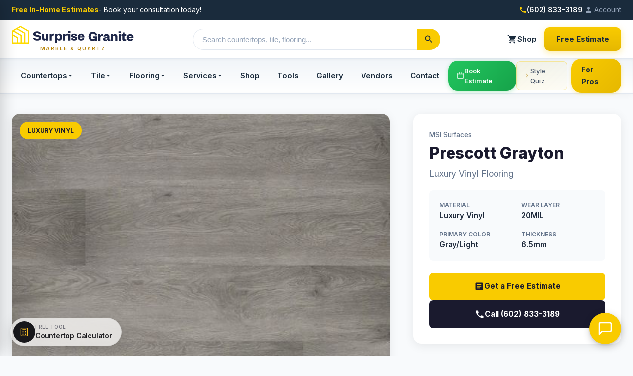

--- FILE ---
content_type: text/html; charset=utf-8
request_url: https://www.surprisegranite.com/flooring/prescott-grayton-luxury-vinyl-planks
body_size: 14357
content:
<!DOCTYPE html>
<html lang="en">
<head>
  <meta charset="utf-8"/>
  <meta name="viewport" content="width=device-width, initial-scale=1.0, maximum-scale=5.0"/>
  <title>Prescott Grayton  | Luxury Vinyl Flooring | Surprise Granite AZ</title>
  <meta name="description" content="The smoky gray hues of Prescott Grayton Luxury Vinyl Planks are at once contemporary and timeless. Available in 7" x48" and 9" x60" sizes "/>
  <link rel="canonical" href="https://www.surprisegranite.com/flooring/prescott-grayton-luxury-vinyl-planks/"/>

  <!-- Open Graph -->
  <meta property="og:type" content="product"/>
  <meta property="og:url" content="https://www.surprisegranite.com/flooring/prescott-grayton-luxury-vinyl-planks/"/>
  <meta property="og:title" content="Prescott Grayton  | Luxury Vinyl Flooring"/>
  <meta property="og:description" content="The smoky gray hues of Prescott Grayton Luxury Vinyl Planks are at once contemporary and timeless. Available in 7" x48" and 9" x60" sizes "/>
  <meta property="og:image" content="https://uploads-ssl.webflow.com/6456ce4476abb2d4f9fbad10/6456ce4576abb25d6afbca69_msi-surfaces-surprise-granite-grayton-luxury-vinyl-planks-close-up.jpeg"/>

  <!-- Twitter Card -->
  <meta name="twitter:card" content="summary_large_image"/>
  <meta name="twitter:title" content="Prescott Grayton  | Luxury Vinyl Flooring"/>
  <meta name="twitter:description" content="The smoky gray hues of Prescott Grayton Luxury Vinyl Planks are at once contemporary and timeless. Available in 7" x48" and 9" x60" sizes "/>

  <!-- Favicon -->
  <link href="https://cdn.prod.website-files.com/6456ce4476abb25581fbad0c/6456ce4476abb269c6fbb176_Surprise-Granite-favicon-32x32px.png" rel="shortcut icon" type="image/x-icon"/>
  <link href="https://cdn.prod.website-files.com/6456ce4476abb25581fbad0c/6456ce4476abb23120fbb175_Surprise-Granite-webclip-icon-256x256px.png" rel="apple-touch-icon"/>

  <!-- Fonts -->
  <link rel="preconnect" href="https://fonts.googleapis.com"/>
  <link rel="preconnect" href="https://fonts.gstatic.com" crossorigin/>
  <link href="https://fonts.googleapis.com/css2?family=Inter:wght@400;500;600;700;800;900&display=swap" rel="stylesheet"/>

  <!-- Structured Data -->
  <script type="application/ld+json">
  {
    "@context": "https://schema.org",
    "@type": "Product",
    "name": "Prescott Grayton ",
    "description": "The smoky gray hues of Prescott Grayton Luxury Vinyl Planks are at once contemporary and timeless. Create a bedroom, kitchen, bathroom, living room, and hallway floor that will have people talking. This waterproof vinyl plank flooring is available in 7\" x48\" and 9\" x60\" sizes and features subtle",
    "image": ["https://uploads-ssl.webflow.com/6456ce4476abb2d4f9fbad10/6456ce4576abb25d6afbca69_msi-surfaces-surprise-granite-grayton-luxury-vinyl-planks-close-up.jpeg"],
    "brand": {
      "@type": "Brand",
      "name": "MSI Surfaces"
    },
    "category": "Luxury Vinyl Flooring",
    "material": "Luxury Vinyl"
  }
  </script>

  <link rel="stylesheet" href="/css/mobile-optimizations.css"/>
<!-- Unified Navigation -->
<link rel="stylesheet" href="/css/unified-nav.css?v=20260110c">
<script defer src="/js/unified-nav.js?v=20260110e"></script>


  <style>
    :root {
      --primary: #1a1a2e;
      --primary-light: #16213e;
      --accent: #f9cb00;
      --accent-hover: #e6b800;
      --text: #1e293b;
      --text-muted: #64748b;
      --text-light: #94a3b8;
      --bg: #f8fafc;
      --white: #ffffff;
      --border: #e2e8f0;
      --success: #10b981;
      --radius: 16px;
      --radius-sm: 8px;
      --shadow: 0 4px 20px rgba(0,0,0,0.08);
      --transition: all 0.3s cubic-bezier(0.4, 0, 0.2, 1);
    }

    * { margin: 0; padding: 0; box-sizing: border-box; }
    html { scroll-behavior: smooth; }

    body {
      font-family: 'Inter', -apple-system, BlinkMacSystemFont, sans-serif;
      background: var(--bg);
      color: var(--text);
      line-height: 1.6;
    }

    .header {
      background: var(--primary);
      position: sticky;
      top: 0;
      z-index: 1000;
    }

    .header-banner {
      background: #0f0f1a;
      padding: 8px 24px;
      display: flex;
      justify-content: space-between;
      align-items: center;
      font-size: 0.85rem;
    }

    .banner-phone {
      color: white;
      text-decoration: none;
      display: flex;
      align-items: center;
      gap: 8px;
      font-weight: 600;
    }

    .banner-phone svg { color: var(--accent); }

    .banner-cta {
      background: var(--accent);
      color: var(--primary);
      padding: 6px 16px;
      border-radius: 4px;
      text-decoration: none;
      font-weight: 700;
      font-size: 0.8rem;
    }

    .header-content {
      max-width: 1400px;
      margin: 0 auto;
      padding: 12px 24px;
      display: flex;
      justify-content: space-between;
      align-items: center;
    }

    .logo-link {
      display: flex;
      flex-direction: column;
      align-items: center;
      text-decoration: none;
    }

    .logo { height: 36px; }

    .logo-tagline {
      font-size: 0.55rem;
      color: var(--accent);
      letter-spacing: 1.5px;
      font-weight: 600;
      text-transform: uppercase;
      margin-top: 2px;
    }

    .header-nav {
      display: flex;
      gap: 28px;
      align-items: center;
    }

    .header-nav a {
      color: var(--text-light);
      text-decoration: none;
      font-size: 0.9rem;
      font-weight: 500;
      transition: var(--transition);
    }

    .header-nav a:hover { color: white; }

    .btn-estimate {
      background: var(--accent) !important;
      color: var(--primary) !important;
      padding: 10px 20px !important;
      border-radius: var(--radius-sm);
      font-weight: 700 !important;
      font-size: 0.85rem;
    }

    .mobile-menu-btn {
      display: none;
      background: none;
      border: none;
      color: white;
      cursor: pointer;
      padding: 8px;
    }

    @media (max-width: 900px) {
      .header-nav { display: none; }
      .mobile-menu-btn { display: block; }
      .header-banner { flex-direction: column; gap: 8px; text-align: center; }
    }

    .breadcrumb-bar {
      background: white;
      border-bottom: 1px solid var(--border);
      padding: 14px 0;
    }

    .breadcrumb {
      max-width: 1400px;
      margin: 0 auto;
      padding: 0 24px;
      font-size: 0.85rem;
      display: flex;
      align-items: center;
      gap: 8px;
    }

    .breadcrumb a {
      color: var(--text-muted);
      text-decoration: none;
    }

    .breadcrumb a:hover { color: var(--primary); }
    .breadcrumb span { color: var(--text-light); }
    .breadcrumb strong { color: var(--text); font-weight: 600; }

    .product-section {
      max-width: 1400px;
      margin: 0 auto;
      padding: 40px 24px;
    }

    .product-layout {
      display: grid;
      grid-template-columns: 1fr 420px;
      gap: 48px;
      align-items: start;
    }

    @media (max-width: 900px) {
      .product-layout {
        grid-template-columns: 1fr;
      }
    }

    .gallery {
      position: sticky;
      top: 100px;
    }

    .main-image-container {
      position: relative;
      border-radius: var(--radius);
      overflow: hidden;
      background: white;
      box-shadow: var(--shadow);
    }

    .main-image {
      width: 100%;
      height: auto;
      display: block;
    }

    .image-badge {
      position: absolute;
      top: 16px;
      left: 16px;
      background: var(--accent);
      color: var(--primary);
      padding: 8px 16px;
      border-radius: 100px;
      font-size: 0.75rem;
      font-weight: 700;
      text-transform: uppercase;
    }

    .thumbnails {
      display: grid;
      grid-template-columns: repeat(5, 1fr);
      gap: 12px;
      margin-top: 16px;
    }

    .thumb {
      aspect-ratio: 1;
      border-radius: var(--radius-sm);
      overflow: hidden;
      cursor: pointer;
      border: 3px solid transparent;
      transition: var(--transition);
      background: white;
    }

    .thumb img {
      width: 100%;
      height: 100%;
      object-fit: cover;
    }

    .thumb:hover { border-color: var(--text-light); }
    .thumb.active { border-color: var(--accent); }

    .product-info {
      background: white;
      border-radius: var(--radius);
      padding: 32px;
      box-shadow: var(--shadow);
    }

    .brand-name {
      font-size: 0.85rem;
      color: var(--text-muted);
      font-weight: 500;
      margin-bottom: 8px;
    }

    .product-title {
      font-size: 2rem;
      font-weight: 800;
      line-height: 1.2;
      margin-bottom: 8px;
      color: var(--primary);
    }

    .product-subtitle {
      font-size: 1.1rem;
      color: var(--text-muted);
      margin-bottom: 20px;
    }

    .specs-grid {
      display: grid;
      grid-template-columns: 1fr 1fr;
      gap: 16px;
      margin-bottom: 24px;
      padding: 20px;
      background: var(--bg);
      border-radius: var(--radius-sm);
    }

    .spec-item {
      display: flex;
      flex-direction: column;
      gap: 4px;
    }

    .spec-label {
      font-size: 0.75rem;
      color: var(--text-muted);
      text-transform: uppercase;
      font-weight: 600;
    }

    .spec-value {
      font-size: 0.95rem;
      font-weight: 600;
      color: var(--text);
    }

    .cta-buttons {
      display: flex;
      flex-direction: column;
      gap: 12px;
    }

    .btn {
      display: flex;
      align-items: center;
      justify-content: center;
      gap: 10px;
      padding: 16px 24px;
      border-radius: var(--radius-sm);
      font-weight: 700;
      font-size: 0.95rem;
      text-decoration: none;
      transition: var(--transition);
      border: none;
      cursor: pointer;
    }

    .btn-primary {
      background: var(--accent);
      color: var(--primary);
    }

    .btn-primary:hover {
      background: var(--accent-hover);
      transform: translateY(-2px);
    }

    .btn-secondary {
      background: var(--primary);
      color: white;
    }

    .btn-secondary:hover {
      background: var(--primary-light);
    }

    .tabs {
      margin-top: 40px;
    }

    .tab-headers {
      display: flex;
      gap: 8px;
      border-bottom: 2px solid var(--border);
      padding-bottom: 0;
      overflow-x: auto;
    }

    .tab {
      padding: 12px 20px;
      font-size: 0.9rem;
      font-weight: 600;
      color: var(--text-muted);
      background: none;
      border: none;
      cursor: pointer;
      border-bottom: 2px solid transparent;
      margin-bottom: -2px;
      white-space: nowrap;
    }

    .tab:hover { color: var(--text); }
    .tab.active {
      color: var(--primary);
      border-bottom-color: var(--accent);
    }

    .tab-content {
      display: none;
      padding: 24px 0;
    }

    .tab-content.active { display: block; }

    .tab-content h3 {
      font-size: 1.25rem;
      font-weight: 700;
      margin-bottom: 16px;
      color: var(--primary);
    }

    .tab-content p {
      color: var(--text-muted);
      margin-bottom: 16px;
      line-height: 1.8;
    }

    .footer {
      background: var(--primary);
      color: white;
      padding: 60px 24px 30px;
      margin-top: 60px;
    }

    .footer-content {
      max-width: 1400px;
      margin: 0 auto;
      display: grid;
      grid-template-columns: repeat(4, 1fr);
      gap: 40px;
    }

    @media (max-width: 900px) {
      .footer-content {
        grid-template-columns: 1fr 1fr;
      }
    }

    @media (max-width: 600px) {
      .footer-content {
        grid-template-columns: 1fr;
      }
    }

    .footer h4 {
      font-size: 1rem;
      font-weight: 700;
      margin-bottom: 20px;
      color: var(--accent);
    }

    .footer a {
      color: var(--text-light);
      text-decoration: none;
      display: block;
      margin-bottom: 12px;
      font-size: 0.9rem;
    }

    .footer a:hover { color: white; }

    .footer-bottom {
      max-width: 1400px;
      margin: 40px auto 0;
      padding-top: 30px;
      border-top: 1px solid rgba(255,255,255,0.1);
      text-align: center;
      color: var(--text-muted);
      font-size: 0.85rem;
    }
  </style>
<link rel="stylesheet" href="/css/favorites.css?v=20260107w"/><script src="/js/favorites.js?v=20260111d" defer></script></head>
<body>
<header class="header">
    <div class="header-content">
      <a href="/" class="logo-link">
        <svg xmlns="http://www.w3.org/2000/svg" width="200" height="40" viewBox="0 0 854.472 124.824" class="logo">
  <g transform="translate(-4059.695 -8078)">
    <g transform="translate(4059.695 8078)">
      <path d="M60.534,9.987l51.884,29.956v76.23H8.65V39.943L60.534,9.987m0-9.987L0,34.95v89.874H121.073V34.95L60.534,0Z" fill="#cca600"/>
      <path d="M122.416,65.093,69.456,34.06,61.3,39.547l52.466,30.539v69.9h8.65Z" transform="translate(-27.288 -15.162)" fill="#cca600"/>
      <path d="M75.038,151.845h-8.65V96.92L13.15,66.182,21.878,60.7l53.16,31.227Z" transform="translate(-5.854 -27.021)" fill="#cca600"/>
      <path d="M48.817,127.171,12.53,106.22v9.987l27.642,15.957v39.943h8.645Z" transform="translate(-5.578 -47.284)" fill="#cca600"/>
    </g>
    <g transform="translate(12 7.173)">
      <g transform="translate(-35)">
        <path d="M289.1,115.146a41.918,41.918,0,0,1-10.47-1.314,34.485,34.485,0,0,1-9.226-3.794,23.33,23.33,0,0,1-6.755-5.993,15.143,15.143,0,0,1-3.04-7.833l15.017-1.84a7.375,7.375,0,0,0,1.761,4.03,10.956,10.956,0,0,0,3.478,2.637,18.186,18.186,0,0,0,4.512,1.481,25.929,25.929,0,0,0,4.871.482q5.52,0,8.551-2t3.04-4.635a4.766,4.766,0,0,0-1.717-3.794,14.343,14.343,0,0,0-4.512-2.48,50.676,50.676,0,0,0-6.352-1.761q-3.562-.762-7.307-1.638t-7.307-2.076a27.342,27.342,0,0,1-6.352-3.04,14.913,14.913,0,0,1-4.512-4.556,12.3,12.3,0,0,1-1.717-6.711,16.5,16.5,0,0,1,2.558-9.506,19.134,19.134,0,0,1,6.51-5.993,28.6,28.6,0,0,1,8.832-3.154,50.851,50.851,0,0,1,9.427-.92,43.457,43.457,0,0,1,10.785,1.244,28.972,28.972,0,0,1,8.429,3.5,19.268,19.268,0,0,1,5.712,5.423,15.817,15.817,0,0,1,2.637,7.009l-15.184,1.84a11.655,11.655,0,0,1-.64-1.481,7.985,7.985,0,0,0-1.8-2.593,11.867,11.867,0,0,0-3.794-2.436,16.922,16.922,0,0,0-6.632-1.078,16.119,16.119,0,0,0-7.149,1.437q-2.839,1.433-2.839,3.986a4.644,4.644,0,0,0,1.717,3.75,15.352,15.352,0,0,0,4.512,2.471,48.381,48.381,0,0,0,6.352,1.831c2.366.534,4.81,1.1,7.307,1.717s4.941,1.332,7.307,2.155a26.7,26.7,0,0,1,6.352,3.154,15.34,15.34,0,0,1,4.512,4.749,13.041,13.041,0,0,1,1.717,6.9,20.685,20.685,0,0,1-1.516,7.815,17.119,17.119,0,0,1-4.915,6.624,25.619,25.619,0,0,1-8.867,4.626,44.129,44.129,0,0,1-13.3,1.752Z" transform="translate(3970.639 8059.277)" fill="#ffffff"/>
        <path d="M332.21,69.35h14.781V96.6a10.739,10.739,0,0,0,.324,3.2,7.837,7.837,0,0,0,1.358,2.874,6.925,6.925,0,0,0,2.479,2.041,8.1,8.1,0,0,0,3.68.762,8.537,8.537,0,0,0,3.075-.561,7.939,7.939,0,0,0,2.637-1.638,8.019,8.019,0,0,0,1.84-2.593,8.466,8.466,0,0,0,.674-3.513V69.359h15.1V116.82H363.147v-8.148a12.089,12.089,0,0,1-2.041,3.513,13.283,13.283,0,0,1-3.119,2.76,16.029,16.029,0,0,1-4.074,1.84,16.439,16.439,0,0,1-4.757.683,19.317,19.317,0,0,1-6.431-1.078,15.276,15.276,0,0,1-5.4-3.233,15.755,15.755,0,0,1-3.715-5.4,18.734,18.734,0,0,1-1.4-7.474V69.368Z" transform="translate(3961.648 8056.972)" fill="#ffffff"/>
        <path d="M428.291,81.566c-.377-.053-1.016-.1-1.919-.123s-1.919,0-3.04.079a29.152,29.152,0,0,0-3.557.482,13.926,13.926,0,0,0-3.4,1.078,14.624,14.624,0,0,0-4,2.716,21.689,21.689,0,0,0-2.155,2.4v28.527h-15.1V69.265h14.7v9.506a23.941,23.941,0,0,1,1.638-3.312,13.086,13.086,0,0,1,3.951-4.118,12.583,12.583,0,0,1,4.2-2.076,17.1,17.1,0,0,1,3.916-.6,14.652,14.652,0,0,1,3.075.2c.85.158,1.411.263,1.682.324v12.38Z" transform="translate(3953.855 8057.056)" fill="#ffffff"/>
        <path d="M468.907,68.62a18.732,18.732,0,0,1,8.586,1.919,18.426,18.426,0,0,1,6.352,5.231,24.284,24.284,0,0,1,3.916,7.754,33.706,33.706,0,0,1,0,18.942,24.108,24.108,0,0,1-3.916,7.754,18.426,18.426,0,0,1-6.352,5.231,18.783,18.783,0,0,1-8.586,1.919,17.833,17.833,0,0,1-9.471-2.515,16.927,16.927,0,0,1-6.352-6.913v25.172H437.9V69.26h15.184v8.148a16.136,16.136,0,0,1,6.194-6.352A18.567,18.567,0,0,1,468.907,68.62ZM453.084,92.11Zm10.391,12.941a9.889,9.889,0,0,0,4.477-1,9.367,9.367,0,0,0,3.312-2.716,12.878,12.878,0,0,0,2.042-4.039,17.416,17.416,0,0,0,0-9.9,12.79,12.79,0,0,0-2.042-4.039,9.444,9.444,0,0,0-3.312-2.716,9.863,9.863,0,0,0-4.477-1,10.072,10.072,0,0,0-4.556.955,9,9,0,0,0-3.2,2.637,11.778,11.778,0,0,0-1.919,3.951,17.978,17.978,0,0,0-.64,4.915v.4a16.143,16.143,0,0,0,.718,4.915,12.237,12.237,0,0,0,2.042,3.951,9.76,9.76,0,0,0,3.233,2.672,9.2,9.2,0,0,0,4.311,1Z" transform="translate(3948.557 8057.062)" fill="#ffffff"/>
        <path d="M535.351,81.566c-.377-.053-1.016-.1-1.919-.123s-1.919,0-3.04.079a29.158,29.158,0,0,0-3.557.482,13.928,13.928,0,0,0-3.4,1.078,14.628,14.628,0,0,0-4,2.716,21.712,21.712,0,0,0-2.155,2.4v28.527h-15.1V69.265h14.7v9.506a23.976,23.976,0,0,1,1.638-3.312,13.088,13.088,0,0,1,3.951-4.118,12.585,12.585,0,0,1,4.2-2.076,17.1,17.1,0,0,1,3.916-.6,14.652,14.652,0,0,1,3.075.2c.85.158,1.411.263,1.682.324v12.38Z" transform="translate(3940.596 8057.056)" fill="#ffffff"/>
        <path d="M559.67,47.1V60.12H542.41V47.1Zm-16.139,66.955V66.594h15.1v47.461Z" transform="translate(3935.614 8059.727)" fill="#ffffff"/>
        <path d="M609.382,101.055a14.461,14.461,0,0,1-1.761,7.307,15.1,15.1,0,0,1-4.714,5.073,21.071,21.071,0,0,1-6.948,2.953,35.82,35.82,0,0,1-8.393.955,30.369,30.369,0,0,1-9.191-1.314,23.411,23.411,0,0,1-7.07-3.513,17.088,17.088,0,0,1-4.556-4.994,11.092,11.092,0,0,1-1.638-5.669l12.7-1.516a4.741,4.741,0,0,0,1.078,3.233,7.353,7.353,0,0,0,2.637,1.919,12.375,12.375,0,0,0,3.233.92,21.088,21.088,0,0,0,2.874.237,20.027,20.027,0,0,0,2.357-.158,11.638,11.638,0,0,0,2.479-.561,4.935,4.935,0,0,0,1.954-1.2,2.708,2.708,0,0,0,.8-2,3.182,3.182,0,0,0-2.155-2.874,26.845,26.845,0,0,0-5.353-1.8q-3.193-.762-6.991-1.56a32.388,32.388,0,0,1-6.992-2.278,15.759,15.759,0,0,1-5.353-3.951,9.5,9.5,0,0,1-2.155-6.475,15.054,15.054,0,0,1,1-5.309,12.487,12.487,0,0,1,3.4-4.871,18.186,18.186,0,0,1,6.387-3.592,35.666,35.666,0,0,1,19.494-.088,20.7,20.7,0,0,1,6.589,3.4,13.336,13.336,0,0,1,3.794,4.556,11.175,11.175,0,0,1,1.2,4.871L595.3,84.356a6.252,6.252,0,0,0-.237-1.235,4.814,4.814,0,0,0-1.121-1.919,7.461,7.461,0,0,0-2.594-1.761,11.76,11.76,0,0,0-4.67-.762,9.624,9.624,0,0,0-4.714.92,2.607,2.607,0,0,0-1.594,2.2,3.038,3.038,0,0,0,2.155,2.795,33.313,33.313,0,0,0,5.353,1.761q3.194.8,6.992,1.682a34,34,0,0,1,6.991,2.4,15.98,15.98,0,0,1,5.353,4.039,9.781,9.781,0,0,1,2.155,6.589Z" transform="translate(3932.802 8057.062)" fill="#ffffff"/>
        <path d="M633.757,95.306a13.04,13.04,0,0,0,2.953,7.754,8.62,8.62,0,0,0,6.711,2.716q4.232,0,6.431-1.761a7.5,7.5,0,0,0,2.76-4.232l12.625,1.595a24.206,24.206,0,0,1-2.795,6.475,18.516,18.516,0,0,1-4.67,5.073,21.434,21.434,0,0,1-6.632,3.277,29.467,29.467,0,0,1-8.586,1.157,26.018,26.018,0,0,1-9.3-1.682,21.946,21.946,0,0,1-12.7-12.424,26.272,26.272,0,0,1-1.875-10.19,25.191,25.191,0,0,1,1.875-9.988,23.721,23.721,0,0,1,5.117-7.71,22.448,22.448,0,0,1,7.631-4.994A25.305,25.305,0,0,1,642.8,68.61a26.086,26.086,0,0,1,10.426,1.919,21.055,21.055,0,0,1,7.395,5.2,21.342,21.342,0,0,1,4.433,7.754,30.248,30.248,0,0,1,1.481,9.506c0,.429-.018.824-.044,1.2s-.035.745-.035,1.121h-32.68Zm9.752-15.262a8.678,8.678,0,0,0-5.835,1.9,10.939,10.939,0,0,0-3.277,5.371H652.77a10.961,10.961,0,0,0-3.2-5.292,8.813,8.813,0,0,0-6.072-1.98Z" transform="translate(3926.169 8057.063)" fill="#ffffff"/>
      </g>
      <g transform="translate(-41.58)">
        <path d="M322.186,183.118v32.12H308.045v-6.151a15.679,15.679,0,0,1-7.035,5.073,27.623,27.623,0,0,1-9.988,1.717A35.5,35.5,0,0,1,279,213.835a28.059,28.059,0,0,1-16.866-16.1,38.417,38.417,0,0,1-.315-26.486,29.662,29.662,0,0,1,6.352-10.225,30.606,30.606,0,0,1,10.032-6.913,32.949,32.949,0,0,1,13.3-2.558,36.8,36.8,0,0,1,11.548,1.717,28.742,28.742,0,0,1,9.112,4.836,26.051,26.051,0,0,1,6.4,7.587,29.675,29.675,0,0,1,3.4,9.988L307.9,177.274a26.146,26.146,0,0,0-1.8-5.353,14.329,14.329,0,0,0-3.031-4.276,13.234,13.234,0,0,0-4.477-2.795,16.507,16.507,0,0,0-5.949-1,14.21,14.21,0,0,0-7.631,1.875,14.522,14.522,0,0,0-4.757,4.757,18.91,18.91,0,0,0-2.436,6.4,35.617,35.617,0,0,0-.683,6.79q0,9.423,4.2,14.579a13.728,13.728,0,0,0,11.223,5.152,14.16,14.16,0,0,0,8.394-2.234,17.152,17.152,0,0,0,5.2-6.308H294.561V183.109H322.2Z" transform="translate(4368.109 7961.735)" fill="#ffffff"/>
        <path d="M372.662,182.286c-.377-.053-1.016-.1-1.919-.123s-1.919,0-3.032.079a29.163,29.163,0,0,0-3.557.482,13.929,13.929,0,0,0-3.4,1.078,14.492,14.492,0,0,0-4,2.716,21.692,21.692,0,0,0-2.155,2.4v28.527H339.5V169.985h14.7v9.506a23.951,23.951,0,0,1,1.638-3.312,13.086,13.086,0,0,1,3.951-4.118,12.582,12.582,0,0,1,4.2-2.076,17.1,17.1,0,0,1,3.916-.6,14.656,14.656,0,0,1,3.075.2c.85.158,1.411.263,1.682.324v12.38Z" transform="translate(4358.216 7959.527)" fill="#ffffff"/>
        <path d="M423.175,204.421a3.02,3.02,0,0,0,.841,2.357,3.592,3.592,0,0,0,1.954.92,5.374,5.374,0,0,0,2.234-.158,5.508,5.508,0,0,0,1.761-.8v8.472a10.519,10.519,0,0,1-2.313,1.437,13.883,13.883,0,0,1-2.839,1,15.5,15.5,0,0,1-3.794.438,11.8,11.8,0,0,1-8.665-3.312,9.368,9.368,0,0,1-1.954-2.716,21.211,21.211,0,0,1-.876-2.12,10.6,10.6,0,0,1-3.04,4.074,16.2,16.2,0,0,1-4.836,2.839,21.319,21.319,0,0,1-7.868,1.235,19.112,19.112,0,0,1-6.51-1,12.775,12.775,0,0,1-4.591-2.76,11.3,11.3,0,0,1-2.76-4.118,14.027,14.027,0,0,1-.92-5.152,10.748,10.748,0,0,1,1.682-6.308,14.038,14.038,0,0,1,3.951-3.838,16.686,16.686,0,0,1,4.512-2.041c1.489-.4,2.611-.7,3.356-.92,1.06-.263,2.041-.508,2.918-.718s1.875-.438,3-.683,2.488-.517,4.118-.841,3.715-.692,6.273-1.121a9.127,9.127,0,0,0-1.638-5.476q-1.643-2.274-5.309-2.278a6.586,6.586,0,0,0-4.994,1.875,7.959,7.959,0,0,0-2.12,4.757c-2.4-.105-4.731-.324-6.992-.64s-4.591-.534-6.992-.64a17.877,17.877,0,0,1,2.041-6.632,18.483,18.483,0,0,1,4.311-5.309,19.665,19.665,0,0,1,6.431-3.557,26.276,26.276,0,0,1,8.472-1.279,29.951,29.951,0,0,1,10.505,1.56A18.232,18.232,0,0,1,419,174.886a13.034,13.034,0,0,1,3.277,5.152,16.9,16.9,0,0,1,.92,5.274v19.1Zm-29.4-1.437a4.123,4.123,0,0,0,1.043,2.953,5.22,5.22,0,0,0,2.593,1.516,7.912,7.912,0,0,0,3.435.044,8.8,8.8,0,0,0,3.478-1.481,9.239,9.239,0,0,0,3.513-4.074,15.909,15.909,0,0,0,.876-5.756,39.726,39.726,0,0,1-5.038,1,41.745,41.745,0,0,0-4.836.92,10.322,10.322,0,0,0-3.636,1.638,3.791,3.791,0,0,0-1.437,3.233Z" transform="translate(4353.323 7959.523)" fill="#ffffff"/>
        <path d="M486.527,217.438H471.589v-27.09a10.765,10.765,0,0,0-.324-3.2,7.922,7.922,0,0,0-1.367-2.874,7.328,7.328,0,0,0-2.488-2.076,7.866,7.866,0,0,0-3.7-.8,8.831,8.831,0,0,0-5.905,2.155,7.746,7.746,0,0,0-2.532,6.229v27.642h-15.1V169.968h15.1L455.2,178.2a13.009,13.009,0,0,1,2.041-3.557,12.746,12.746,0,0,1,3.163-2.795,16.9,16.9,0,0,1,8.972-2.523,19.163,19.163,0,0,1,6.492,1.121,16.076,16.076,0,0,1,5.485,3.277,15.517,15.517,0,0,1,3.767,5.4,18.8,18.8,0,0,1,1.4,7.552v30.762Z" transform="translate(4345.748 7959.534)" fill="#ffffff"/>
        <path d="M518.63,147.82v13.02H501.37V147.82Zm-16.139,66.955V167.314h15.1v47.461Z" transform="translate(4338.167 7962.198)" fill="#ffffff"/>
        <path d="M524.9,179.576v-9.024a8.256,8.256,0,0,0,6.229-2,15.891,15.891,0,0,0,3.592-4.871,28.678,28.678,0,0,0,2.076-7.193h9.27V168.4h12.143v11.188H546.068v20.773a4.229,4.229,0,0,0,.482,2.076,3.465,3.465,0,0,0,1.4,1.4,5.909,5.909,0,0,0,3,.6,18.432,18.432,0,0,0,3.075-.237,12.408,12.408,0,0,0,2.436-.64,14.28,14.28,0,0,0,2.234-.955v9.743a9.839,9.839,0,0,1-3.794,2.436,26.594,26.594,0,0,1-4.433,1.235,42.394,42.394,0,0,1-5.2.482,19.159,19.159,0,0,1-4.915-.561,14.212,14.212,0,0,1-3.671-1.481,9.525,9.525,0,0,1-2.558-2.12,12.77,12.77,0,0,1-1.638-2.48,15.43,15.43,0,0,1-1.516-6.632V179.576Z" transform="translate(4335.254 7961.124)" fill="#ffffff"/>
        <path d="M580.767,196.026a13.039,13.039,0,0,0,2.953,7.754,8.62,8.62,0,0,0,6.711,2.716q4.232,0,6.431-1.761a7.5,7.5,0,0,0,2.76-4.232l12.625,1.595a24.21,24.21,0,0,1-2.8,6.475,18.518,18.518,0,0,1-4.67,5.073,21.434,21.434,0,0,1-6.632,3.277,29.468,29.468,0,0,1-8.586,1.156,26.019,26.019,0,0,1-9.3-1.682,21.946,21.946,0,0,1-12.7-12.424,26.273,26.273,0,0,1-1.875-10.19,25.192,25.192,0,0,1,1.875-9.988,23.721,23.721,0,0,1,5.117-7.71,22.449,22.449,0,0,1,7.631-4.994,25.306,25.306,0,0,1,9.506-1.761,26.085,26.085,0,0,1,10.426,1.919,21.053,21.053,0,0,1,7.394,5.2,21.34,21.34,0,0,1,4.433,7.754,30.244,30.244,0,0,1,1.481,9.506c0,.429-.017.824-.044,1.2s-.044.745-.044,1.122h-32.68Zm9.752-15.262a8.677,8.677,0,0,0-5.835,1.9,10.939,10.939,0,0,0-3.277,5.371H599.78a10.96,10.96,0,0,0-3.2-5.292,8.813,8.813,0,0,0-6.072-1.98Z" transform="translate(4330.203 7959.533)" fill="#ffffff"/>
      </g>
    </g>
  </g>
</svg>
        <span class="logo-tagline">Marble & Quartz</span>
      </a>
      <nav class="header-nav">
        <a href="/materials/all-countertops">Countertops</a>
        <a href="/materials/all-tile">Tile</a>
        <a href="/materials/flooring">Flooring</a>
        <a href="/shop">Shop</a>
        <a href="/contact-us">Contact</a>
        <a href="/account" class="nav-account">Account</a>
        <a href="/get-a-free-estimate" class="btn-estimate">Free Estimate</a>
      </nav>
      <button class="mobile-menu-btn" onclick="toggleMobileMenu()">
        <svg xmlns="http://www.w3.org/2000/svg" width="24" height="24" fill="none" stroke="currentColor" stroke-width="2"><path d="M3 12h18M3 6h18M3 18h18"/></svg>
      </button>
    </div>
  </header>
  <div class="mobile-nav" id="mobileNav">
    <a href="/materials/all-countertops">Countertops</a>
    <a href="/materials/all-tile">Tile</a>
    <a href="/materials/flooring">Flooring</a>
    <a href="/shop">Shop</a>
    <a href="/contact-us">Contact</a>
    <a href="/account">My Account</a>
    <a href="/get-a-free-estimate" class="btn-estimate">Free Estimate</a>
  </div>

  <!-- Breadcrumb -->
  <div class="breadcrumb-bar">
    <div class="breadcrumb">
      <a href="/">Home</a>
      <span>/</span>
      <a href="/materials/flooring">Flooring</a>
      <span>/</span>
      <strong>Prescott Grayton </strong>
    </div>
  </div>

  <!-- Product Section -->
  <section class="product-section">
    <div class="product-layout">
      <!-- Gallery -->
      <div class="gallery">
        <div class="main-image-container">
          <span class="image-badge">Luxury Vinyl</span>
          <img id="mainImage" class="main-image" src="https://uploads-ssl.webflow.com/6456ce4476abb2d4f9fbad10/6456ce4576abb25d6afbca69_msi-surfaces-surprise-granite-grayton-luxury-vinyl-planks-close-up.jpeg" alt="Prescott Grayton "/>
        </div>
        <div class="thumbnails">
          <div class="thumb active" onclick="changeImage(0)">
              <img src="https://uploads-ssl.webflow.com/6456ce4476abb2d4f9fbad10/6456ce4576abb25d6afbca69_msi-surfaces-surprise-granite-grayton-luxury-vinyl-planks-close-up.jpeg" alt="Prescott Grayton  view 1"/>
            </div>
            <div class="thumb" onclick="changeImage(1)">
              <img src="https://uploads-ssl.webflow.com/6456ce4476abb2d4f9fbad10/6456ce4576abb2e668fbca68_msi-surfaces-surprise-granite-grayton-luxury-vinyl-planks-close-up.jpeg" alt="Prescott Grayton  view 2"/>
            </div>
            
        </div>
      </div>
      <!-- End Gallery -->

      <!-- Product Info -->
      <div class="product-info">
        <div class="brand-name">MSI Surfaces</div>
        <h1 class="product-title">Prescott Grayton </h1>
        <p class="product-subtitle">Luxury Vinyl Flooring</p>

        <div class="specs-grid">
          <div class="spec-item">
            <span class="spec-label">Material</span>
            <span class="spec-value">Luxury Vinyl</span>
          </div>
          <div class="spec-item">
            <span class="spec-label">Wear Layer</span>
            <span class="spec-value">20MIL</span>
          </div>
          <div class="spec-item">
            <span class="spec-label">Primary Color</span>
            <span class="spec-value">Gray/Light</span>
          </div>
          <div class="spec-item">
            <span class="spec-label">Thickness</span>
            <span class="spec-value">6.5mm</span>
          </div>
        </div>

        <div class="cta-buttons">
          <a href="/get-a-free-estimate" class="btn btn-primary">
            <svg width="20" height="20" viewBox="0 0 24 24" fill="currentColor"><path d="M19 3H5c-1.1 0-2 .9-2 2v14c0 1.1.9 2 2 2h14c1.1 0 2-.9 2-2V5c0-1.1-.9-2-2-2zm-5 14H7v-2h7v2zm3-4H7v-2h10v2zm0-4H7V7h10v2z"/></svg>
            Get a Free Estimate
          </a>
          <a href="tel:+16028333189" class="btn btn-secondary">
            <svg width="20" height="20" viewBox="0 0 24 24" fill="currentColor"><path d="M20.01 15.38c-1.23 0-2.42-.2-3.53-.56a.977.977 0 00-1.01.24l-1.57 1.97c-2.83-1.35-5.48-3.9-6.89-6.83l1.95-1.66c.27-.28.35-.67.24-1.02-.37-1.11-.56-2.3-.56-3.53 0-.54-.45-.99-.99-.99H4.19C3.65 3 3 3.24 3 3.99 3 13.28 10.73 21 20.01 21c.71 0 .99-.63.99-1.18v-3.45c0-.54-.45-.99-.99-.99z"/></svg>
            Call (602) 833-3189
          </a>
        </div>
      </div>
    </div>

    <!-- Tabs -->
    <div class="tabs">
      <div class="tab-headers">
        <button class="tab active" onclick="showTab('description')">Description</button>
        <button class="tab" onclick="showTab('specifications')">Specifications</button>
        <button class="tab" onclick="showTab('applications')">Applications</button>
        <button class="tab" onclick="showTab('care')">Care & Maintenance</button>
      </div>

      <div id="description" class="tab-content active">
        <h3>About Prescott Grayton </h3>
        <p>The smoky gray hues of Prescott Grayton Luxury Vinyl Planks are at once contemporary and timeless. Create a bedroom, kitchen, bathroom, living room, and hallway floor that will have people talking. This waterproof vinyl plank flooring is available in 7\" x48\" and 9\" x60\" sizes and features subtle knots and soft graining for an authentic wood look.</p>
        <p>This premium flooring is available at Surprise Granite in Arizona. Visit our showroom or request a free estimate to see this beautiful flooring in person.</p>
      </div>

      <div id="specifications" class="tab-content">
        <h3>Product Specifications</h3>
        <p><strong>Material:</strong> Luxury Vinyl</p>
        <p><strong>Wear Layer:</strong> 20MIL</p>
        <p><strong>Thickness:</strong> 6.5mm</p>
        <p><strong>Primary Color:</strong> Gray/Light</p>
        <p><strong>Brand:</strong> MSI Surfaces</p>
      </div>

      <div id="applications" class="tab-content">
        <h3>Recommended Applications</h3>
        <p>Prescott Grayton  is versatile and suitable for:</p>
        <ul style="margin-left: 20px; color: var(--text-muted);">
          <li>Living rooms and family rooms</li>
          <li>Bedrooms</li>
          <li>Kitchens</li>
          <li>Bathrooms (waterproof)</li>
          <li>Basements</li>
          <li>Commercial spaces</li>
        </ul>
      </div>

      <div id="care" class="tab-content">
        <h3>Care & Maintenance</h3>
        <p>Proper care will keep your Prescott Grayton  flooring looking beautiful for years:</p>
        <ul style="margin-left: 20px; color: var(--text-muted);">
          <li>Sweep or vacuum regularly to remove dirt and debris</li>
          <li>Mop with a damp mop and mild cleaner</li>
          <li>Wipe up spills promptly</li>
          <li>Use furniture pads to prevent scratches</li>
          <li>Avoid harsh chemicals and abrasive cleaners</li>
        </ul>
      </div>
    </div>
  </section>

  <!-- Footer -->
  <footer class="footer">
    <div class="footer-content">
      <div>
        <h4>Products</h4>
        <a href="/materials/flooring">Flooring</a>
        <a href="/materials/countertops/quartz-countertops">Quartz Countertops</a>
        <a href="/materials/countertops/granite-countertops">Granite Countertops</a>
        <a href="/materials/countertops/marble-countertops">Marble Countertops</a>
      </div>
      <div>
        <h4>Services</h4>
        <a href="/service/countertop-installation-arizona">Countertop Installation</a>
        <a href="/service/flooring-installation-arizona">Flooring Installation</a>
        <a href="/service/countertop-polish-repair-arizona">Polish & Repair</a>
      </div>
      <div>
        <h4>Company</h4>
        <a href="/company/about">About Us</a>
        <a href="/blog">Blog</a>
        <a href="/contact-us">Contact</a>
      </div>
      <div>
        <h4>Contact</h4>
        <a href="tel:+16028333189">(602) 833-3189</a>
        <a href="/cdn-cgi/l/email-protection#fb92959d94bb888e898b8992889e9c899a95928f9ed5989496"><span class="__cf_email__" data-cfemail="533a3d353c1320262123213a20363421323d3a27367d303c3e">[email&#160;protected]</span></a>
        <p style="color: var(--text-light); font-size: 0.85rem; margin-top: 12px;">Surprise, AZ</p>
      </div>
    </div>
    <div class="footer-bottom">
      <p>&copy; 2025 Surprise Granite. All rights reserved.</p>
    </div>
  </footer>

  <script data-cfasync="false" src="/cdn-cgi/scripts/5c5dd728/cloudflare-static/email-decode.min.js"></script><script>
    const images = ['https://uploads-ssl.webflow.com/6456ce4476abb2d4f9fbad10/6456ce4576abb25d6afbca69_msi-surfaces-surprise-granite-grayton-luxury-vinyl-planks-close-up.jpeg', 'https://uploads-ssl.webflow.com/6456ce4476abb2d4f9fbad10/6456ce4576abb2e668fbca68_msi-surfaces-surprise-granite-grayton-luxury-vinyl-planks-close-up.jpeg'];
    let currentIndex = 0;

    function changeImage(index) {
      currentIndex = index;
      document.getElementById('mainImage').src = images[index];
      document.querySelectorAll('.thumb').forEach((t, i) => {
        t.classList.toggle('active', i === index);
      });
    }

    function showTab(tabId) {
      document.querySelectorAll('.tab-content').forEach(c => c.classList.remove('active'));
      document.querySelectorAll('.tab').forEach(t => t.classList.remove('active'));
      document.getElementById(tabId).classList.add('active');
      event.currentTarget.classList.add('active');
    }

    function toggleMobileMenu() {
      const nav = document.querySelector('.mobile-nav');
      if (nav) nav.classList.toggle('open');
    }
  </script>
<!-- Ultra-Premium Floating Estimate Widget -->
<style>
.sg-widget {
    --widget-bg: rgba(255, 255, 255, 0.72);
    --widget-border: rgba(0, 0, 0, 0.06);
    --widget-shadow: 0 8px 32px rgba(0, 0, 0, 0.12), 0 2px 8px rgba(0, 0, 0, 0.04);
    --icon-bg: #18181b;
    --icon-color: #fbbf24;
    --text-primary: #18181b;
    --text-secondary: #71717a;

    position: fixed;
    bottom: 24px;
    left: 24px;
    z-index: 99998;
    font-family: -apple-system, BlinkMacSystemFont, 'SF Pro Text', 'Inter', system-ui, sans-serif;
    -webkit-font-smoothing: antialiased;
    transform: translateX(-120%);
    opacity: 0;
    transition: transform 0.4s cubic-bezier(0.4, 0, 0.2, 1), opacity 0.4s ease;
}

.sg-widget.visible {
    transform: translateX(0);
    opacity: 1;
}

.sg-widget.hidden {
    transform: translateX(-120%);
    opacity: 0;
}

.sg-widget-btn {
    display: flex;
    align-items: center;
    gap: 12px;
    padding: 6px;
    padding-right: 18px;
    background: var(--widget-bg);
    backdrop-filter: blur(24px) saturate(180%);
    -webkit-backdrop-filter: blur(24px) saturate(180%);
    border: 1px solid var(--widget-border);
    border-radius: 56px;
    box-shadow: var(--widget-shadow);
    text-decoration: none;
    cursor: pointer;
    transition: transform 0.2s ease, box-shadow 0.2s ease;
}

.sg-widget-btn:hover {
    transform: translateY(-2px);
    box-shadow: 0 12px 40px rgba(0, 0, 0, 0.15), 0 4px 12px rgba(0, 0, 0, 0.06);
}

.sg-widget-btn:active {
    transform: translateY(0) scale(0.98);
}

/* Icon */
.sg-widget-icon {
    position: relative;
    display: grid;
    place-items: center;
    width: 44px;
    height: 44px;
    background: var(--icon-bg);
    border-radius: 50%;
    flex-shrink: 0;
}

.sg-widget-icon svg {
    width: 20px;
    height: 20px;
    color: var(--icon-color);
}


/* Text */
.sg-widget-content {
    display: flex;
    flex-direction: column;
    gap: 1px;
}

.sg-widget-eyebrow {
    font-size: 10px;
    font-weight: 500;
    letter-spacing: 0.5px;
    text-transform: uppercase;
    color: var(--text-secondary);
}

.sg-widget-label {
    font-size: 14px;
    font-weight: 600;
    letter-spacing: -0.2px;
    color: var(--text-primary);
}


/* Tooltip card */
.sg-widget-card {
    position: absolute;
    bottom: calc(100% + 12px);
    left: 0;
    width: 220px;
    padding: 16px;
    background: var(--icon-bg);
    border-radius: 12px;
    opacity: 0;
    visibility: hidden;
    transform: translateY(4px);
    transition: all 0.2s ease;
    pointer-events: none;
}

.sg-widget-btn:hover .sg-widget-card {
    opacity: 1;
    visibility: visible;
    transform: translateY(0);
    pointer-events: auto;
}

.sg-widget-card::after {
    content: '';
    position: absolute;
    bottom: -5px;
    left: 24px;
    width: 10px;
    height: 10px;
    background: var(--icon-bg);
    transform: rotate(45deg);
}

.sg-card-title {
    font-size: 13px;
    font-weight: 600;
    color: white;
    margin-bottom: 10px;
}

.sg-card-items {
    display: flex;
    flex-direction: column;
    gap: 8px;
}

.sg-card-item {
    display: flex;
    align-items: center;
    gap: 8px;
    font-size: 12px;
    color: rgba(255, 255, 255, 0.7);
}

.sg-card-item svg {
    width: 12px;
    height: 12px;
    color: var(--icon-color);
    flex-shrink: 0;
}

/* Dark mode */
@media (prefers-color-scheme: dark) {
    .sg-widget {
        --widget-bg: rgba(39, 39, 42, 0.8);
        --widget-border: rgba(255, 255, 255, 0.08);
        --widget-shadow: 0 8px 32px rgba(0, 0, 0, 0.3);
        --text-primary: #fafafa;
        --text-secondary: #a1a1aa;
    }

}

/* Mobile */
@media (max-width: 640px) {
    .sg-widget {
        bottom: 16px;
        left: 16px;
    }

    .sg-widget-content {
        display: none;
    }

    .sg-widget-btn {
        padding: 6px;
        border-radius: 50%;
    }

    .sg-widget-card {
        display: none;
    }
}

</style>

<div class="sg-widget" id="sgWidget">
    <a href="/tools/countertop-calculator/" class="sg-widget-btn" id="sgWidgetBtn" onclick="sgTrackClick('estimate_widget','click')">
        <div class="sg-widget-icon">
            <svg viewBox="0 0 24 24" fill="none" stroke="currentColor" stroke-width="1.5" stroke-linecap="round" stroke-linejoin="round">
                <rect x="4" y="2" width="16" height="20" rx="2"/>
                <path d="M8 6h8"/>
                <path d="M8 10h2v2H8z" fill="currentColor" stroke="none"/>
                <path d="M14 10h2v2h-2z" fill="currentColor" stroke="none"/>
                <path d="M8 14h2v2H8z" fill="currentColor" stroke="none"/>
                <path d="M14 14h2v2h-2z" fill="currentColor" stroke="none"/>
                <path d="M8 18h2v2H8z" fill="currentColor" stroke="none"/>
                <path d="M14 18h2v2h-2z" fill="currentColor" stroke="none"/>
            </svg>
        </div>

        <div class="sg-widget-content">
            <span class="sg-widget-eyebrow">Free Tool</span>
            <span class="sg-widget-label">Countertop Calculator</span>
        </div>

        <div class="sg-widget-card">
            <p class="sg-card-title">Quick Price Calculator</p>
            <div class="sg-card-items">
                <div class="sg-card-item">
                    <svg viewBox="0 0 24 24" fill="none" stroke="currentColor" stroke-width="2"><path d="M5 12l5 5L20 7"/></svg>
                    Enter your dimensions
                </div>
                <div class="sg-card-item">
                    <svg viewBox="0 0 24 24" fill="none" stroke="currentColor" stroke-width="2"><path d="M5 12l5 5L20 7"/></svg>
                    Add edges & backsplash
                </div>
                <div class="sg-card-item">
                    <svg viewBox="0 0 24 24" fill="none" stroke="currentColor" stroke-width="2"><path d="M5 12l5 5L20 7"/></svg>
                    Get instant pricing
                </div>
            </div>
        </div>
    </a>
</div>

<script>
function sgTrackClick(c,a){if(typeof gtag==='function')gtag('event',a,{event_category:'Calculator Widget',event_label:c,page_path:location.pathname});if(typeof dataLayer!=='undefined')dataLayer.push({event:'calculator_interaction',component:c,action:a,page:location.pathname})}
(function(){
    var w=document.getElementById('sgWidget'),lastY=0,ticking=false;
    if(!w)return;
    setTimeout(function(){w.classList.add('visible');},800);
    window.addEventListener('scroll',function(){
        if(!ticking){
            window.requestAnimationFrame(function(){
                var y=window.scrollY;
                if(y>100){w.classList.remove('visible');w.classList.add('hidden');}
                else{w.classList.remove('hidden');w.classList.add('visible');}
                lastY=y;ticking=false;
            });
            ticking=true;
        }
    },{passive:true});
})();
</script>
<!-- SG Chat Widget -->
<style>
/* Base widget container */
#sg-chat-widget {
  position: fixed !important;
  bottom: 24px !important;
  right: 24px !important;
  z-index: 999999 !important;
  font-family: -apple-system, BlinkMacSystemFont, 'SF Pro Text', system-ui, sans-serif !important;
}

/* Main chat button - FAB style */
#sg-chat-button {
  width: 64px !important;
  height: 64px !important;
  border-radius: 50% !important;
  background: #f9cb00 !important;
  border: none !important;
  cursor: pointer !important;
  box-shadow: 0 4px 16px rgba(0,0,0,0.2), 0 2px 4px rgba(0,0,0,0.1) !important;
  display: flex !important;
  align-items: center !important;
  justify-content: center !important;
  transition: transform 0.15s ease, box-shadow 0.15s ease !important;
  -webkit-tap-highlight-color: transparent !important;
  outline: none !important;
}

#sg-chat-button:active {
  transform: scale(0.94) !important;
  box-shadow: 0 2px 8px rgba(0,0,0,0.2) !important;
}

/* Chat icon - white on yellow - explicit SVG styling */
#sg-chat-button svg {
  width: 32px !important;
  height: 32px !important;
  min-width: 32px !important;
  min-height: 32px !important;
  stroke: #fff !important;
  fill: none !important;
}

#sg-chat-button .sg-icon-chat {
  display: block !important;
}

#sg-chat-button .sg-icon-close {
  display: none !important;
}

#sg-chat-button.active .sg-icon-chat {
  display: none !important;
}

#sg-chat-button.active .sg-icon-close {
  display: block !important;
}

/* Chat window */
#sg-chat-window {
  display: none !important;
  position: fixed !important;
  bottom: 100px !important;
  right: 24px !important;
  width: 380px !important;
  max-width: calc(100vw - 48px) !important;
  height: 500px !important;
  max-height: calc(100vh - 140px) !important;
  background: #ffffff !important;
  border-radius: 20px !important;
  box-shadow: 0 12px 48px rgba(0,0,0,0.15), 0 4px 12px rgba(0,0,0,0.1) !important;
  flex-direction: column !important;
  overflow: hidden !important;
  z-index: 999999 !important;
}

#sg-chat-window.active {
  display: flex !important;
  animation: sg-slide-up 0.25s cubic-bezier(0.4, 0, 0.2, 1) !important;
}

@keyframes sg-slide-up {
  from { opacity: 0; transform: translateY(16px) scale(0.98); }
  to { opacity: 1; transform: translateY(0) scale(1); }
}

/* Header */
.sg-chat-header {
  background: #f9cb00 !important;
  padding: 16px !important;
  display: flex !important;
  align-items: center !important;
  justify-content: space-between !important;
  flex-shrink: 0 !important;
}

.sg-chat-header-info {
  display: flex !important;
  align-items: center !important;
  gap: 12px !important;
}

.sg-chat-avatar {
  width: 40px !important;
  height: 40px !important;
  border-radius: 50% !important;
  overflow: hidden !important;
  background: #fff !important;
  flex-shrink: 0 !important;
}

.sg-chat-avatar img {
  width: 100% !important;
  height: 100% !important;
  object-fit: cover !important;
}

.sg-chat-title {
  display: flex !important;
  flex-direction: column !important;
}

.sg-chat-title h3 {
  margin: 0 !important;
  font-size: 16px !important;
  font-weight: 600 !important;
  color: #1a1a2e !important;
  line-height: 1.2 !important;
}

.sg-chat-title p {
  margin: 2px 0 0 !important;
  font-size: 13px !important;
  color: rgba(26,26,46,0.7) !important;
  line-height: 1.2 !important;
}

/* Close button - DARK with WHITE X */
.sg-chat-close {
  width: 36px !important;
  height: 36px !important;
  border-radius: 50% !important;
  background: #1a1a2e !important;
  border: none !important;
  cursor: pointer !important;
  display: flex !important;
  align-items: center !important;
  justify-content: center !important;
  flex-shrink: 0 !important;
  -webkit-tap-highlight-color: transparent !important;
  outline: none !important;
}

.sg-chat-close:active {
  opacity: 0.8 !important;
}

/* Message area */
.sg-chat-body {
  flex: 1 !important;
  overflow-y: auto !important;
  padding: 16px !important;
  background: #f8f9fa !important;
  display: flex !important;
  flex-direction: column !important;
  gap: 12px !important;
  -webkit-overflow-scrolling: touch !important;
}

/* Messages */
.sg-message {
  max-width: 80% !important;
  padding: 12px 16px !important;
  border-radius: 18px !important;
  font-size: 15px !important;
  line-height: 1.4 !important;
  word-wrap: break-word !important;
}

.sg-message.bot {
  background: #ffffff !important;
  color: #1a1a2e !important;
  align-self: flex-start !important;
  border-bottom-left-radius: 6px !important;
  box-shadow: 0 1px 2px rgba(0,0,0,0.08) !important;
}

.sg-message.user {
  background: #f9cb00 !important;
  color: #1a1a2e !important;
  align-self: flex-end !important;
  border-bottom-right-radius: 6px !important;
}

/* Typing indicator */
.sg-typing {
  display: flex !important;
  gap: 5px !important;
  padding: 12px 16px !important;
  background: #ffffff !important;
  border-radius: 18px !important;
  border-bottom-left-radius: 6px !important;
  align-self: flex-start !important;
  box-shadow: 0 1px 2px rgba(0,0,0,0.08) !important;
}

.sg-typing span {
  width: 8px !important;
  height: 8px !important;
  background: #bbb !important;
  border-radius: 50% !important;
  animation: sg-bounce 1.4s ease-in-out infinite !important;
}

.sg-typing span:nth-child(2) { animation-delay: 0.16s !important; }
.sg-typing span:nth-child(3) { animation-delay: 0.32s !important; }

@keyframes sg-bounce {
  0%, 60%, 100% { transform: translateY(0); }
  30% { transform: translateY(-6px); }
}

/* Input area */
.sg-chat-input-area {
  padding: 12px 16px !important;
  background: #ffffff !important;
  border-top: 1px solid #e9ecef !important;
  display: flex !important;
  align-items: center !important;
  gap: 12px !important;
  flex-shrink: 0 !important;
}

.sg-chat-input {
  flex: 1 !important;
  height: 44px !important;
  padding: 0 16px !important;
  border: 2px solid #e9ecef !important;
  border-radius: 22px !important;
  font-size: 15px !important;
  background: #f8f9fa !important;
  color: #1a1a2e !important;
  outline: none !important;
  -webkit-appearance: none !important;
}

.sg-chat-input:focus {
  border-color: #f9cb00 !important;
  background: #fff !important;
}

.sg-chat-input::placeholder {
  color: #adb5bd !important;
}

/* Send button - DARK with YELLOW arrow */
.sg-send-btn {
  width: 44px !important;
  height: 44px !important;
  border-radius: 50% !important;
  background: #1a1a2e !important;
  border: none !important;
  cursor: pointer !important;
  display: flex !important;
  align-items: center !important;
  justify-content: center !important;
  flex-shrink: 0 !important;
  -webkit-tap-highlight-color: transparent !important;
  outline: none !important;
}

.sg-send-btn:active {
  transform: scale(0.94) !important;
}

/* MOBILE STYLES */
@media (max-width: 480px) {
  #sg-chat-widget {
    bottom: 20px !important;
    right: 20px !important;
  }

  #sg-chat-button {
    width: 60px !important;
    height: 60px !important;
  }

  #sg-chat-window {
    position: fixed !important;
    top: 0 !important;
    left: 0 !important;
    right: 0 !important;
    bottom: 0 !important;
    width: 100% !important;
    max-width: 100% !important;
    height: 100% !important;
    max-height: 100% !important;
    border-radius: 0 !important;
  }

  .sg-chat-header {
    padding: 12px 16px !important;
    padding-top: max(12px, env(safe-area-inset-top)) !important;
  }

  .sg-chat-input-area {
    padding-bottom: max(12px, env(safe-area-inset-bottom)) !important;
  }
}
</style>
<div id="sg-chat-widget">
  <button id="sg-chat-button" aria-label="Chat with us">
    <svg class="sg-icon-chat" xmlns="http://www.w3.org/2000/svg" width="32" height="32" viewBox="0 0 24 24" fill="none" stroke="#fff" stroke-width="2" stroke-linecap="round" stroke-linejoin="round">
      <path d="M21 15a2 2 0 0 1-2 2H7l-4 4V5a2 2 0 0 1 2-2h14a2 2 0 0 1 2 2z"></path>
    </svg>
    <svg class="sg-icon-close" xmlns="http://www.w3.org/2000/svg" width="32" height="32" viewBox="0 0 24 24" fill="none" stroke="#fff" stroke-width="2.5" stroke-linecap="round" stroke-linejoin="round">
      <line x1="18" y1="6" x2="6" y2="18" style="stroke:#ffffff;stroke-width:2.5"></line>
      <line x1="6" y1="6" x2="18" y2="18" style="stroke:#ffffff;stroke-width:2.5"></line>
    </svg>
  </button>
  <div id="sg-chat-window">
    <div class="sg-chat-header">
      <div class="sg-chat-header-info">
        <div class="sg-chat-avatar">
          <img src="https://cdn.prod.website-files.com/6456ce4476abb25581fbad0c/658d12c161cdc3543474cddc_designer-avatar-profile.jpg" alt="Assistant">
        </div>
        <div class="sg-chat-title">
          <h3>Surprise Granite</h3>
          <p>Design Assistant</p>
        </div>
      </div>
      <button class="sg-chat-close" aria-label="Close chat">
        <svg xmlns="http://www.w3.org/2000/svg" width="20" height="20" viewBox="0 0 24 24" fill="none" stroke="#ffffff" stroke-width="2.5" stroke-linecap="round" stroke-linejoin="round" style="display:block;min-width:20px;min-height:20px;">
          <line x1="18" y1="6" x2="6" y2="18" style="stroke:#ffffff;stroke-width:2.5"></line>
          <line x1="6" y1="6" x2="18" y2="18" style="stroke:#ffffff;stroke-width:2.5"></line>
        </svg>
      </button>
    </div>
    <div class="sg-chat-body" id="sg-chat-body"></div>
    <div class="sg-chat-input-area">
      <input type="text" class="sg-chat-input" id="sg-chat-input" placeholder="Ask about countertops..." autocomplete="off">
      <button class="sg-send-btn" id="sg-send-btn" aria-label="Send message">
        <svg xmlns="http://www.w3.org/2000/svg" width="22" height="22" viewBox="0 0 24 24" fill="#f9cb00" stroke="none" style="display:block;min-width:22px;min-height:22px;">
          <path d="M2.01 21L23 12 2.01 3 2 10l15 2-15 2z" style="fill:#f9cb00"/>
        </svg>
      </button>
    </div>
  </div>
</div>
<script>
(function(){
  'use strict';

  var WEBHOOK = 'https://www.voicenowcrm.com/api/webhook/agent/6913b021776947444de0638e/sales';
  var sessionId = 'sg_' + Date.now() + '_' + Math.random().toString(36).substr(2, 9);
  var isOpen = false;

  var btn = document.getElementById('sg-chat-button');
  var win = document.getElementById('sg-chat-window');
  var closeBtn = document.querySelector('.sg-chat-close');
  var body = document.getElementById('sg-chat-body');
  var input = document.getElementById('sg-chat-input');
  var sendBtn = document.getElementById('sg-send-btn');

  function toggle() {
    isOpen = !isOpen;
    btn.classList.toggle('active', isOpen);
    win.classList.toggle('active', isOpen);

    if (isOpen) {
      if (!body.hasChildNodes()) {
        sendMessage('Hello');
      }
      setTimeout(function() { input.focus(); }, 150);
    }
  }

  function addMessage(text, isUser) {
    var msg = document.createElement('div');
    msg.className = 'sg-message ' + (isUser ? 'user' : 'bot');
    msg.textContent = text;
    body.appendChild(msg);
    body.scrollTop = body.scrollHeight;
  }

  function showTyping(show) {
    var existing = document.getElementById('sg-typing-indicator');
    if (show && !existing) {
      var typing = document.createElement('div');
      typing.id = 'sg-typing-indicator';
      typing.className = 'sg-typing';
      typing.innerHTML = '<span></span><span></span><span></span>';
      body.appendChild(typing);
      body.scrollTop = body.scrollHeight;
    } else if (!show && existing) {
      existing.remove();
    }
  }

  function sendMessage(text) {
    if (text !== 'Hello') {
      addMessage(text, true);
    }

    showTyping(true);

    fetch(WEBHOOK, {
      method: 'POST',
      headers: { 'Content-Type': 'application/json' },
      body: JSON.stringify({
        message: text,
        sessionId: sessionId,
        page: window.location.pathname
      })
    })
    .then(function(res) {
      showTyping(false);
      if (res.ok) {
        return res.json();
      }
      throw new Error('Network error');
    })
    .then(function(data) {
      addMessage(data.response || data.message || 'Thanks! How can I help you today?', false);
    })
    .catch(function() {
      showTyping(false);
      addMessage('Thanks for reaching out! Call us at (602) 833-3189 for immediate assistance.', false);
    });
  }

  function handleSend() {
    var text = input.value.trim();
    if (text) {
      input.value = '';
      sendMessage(text);
    }
  }

  // Event listeners
  btn.addEventListener('click', toggle);
  closeBtn.addEventListener('click', toggle);
  sendBtn.addEventListener('click', handleSend);
  input.addEventListener('keypress', function(e) {
    if (e.key === 'Enter') {
      e.preventDefault();
      handleSend();
    }
  });
})();
</script>
<script src="https://cdn.jsdelivr.net/npm/@supabase/supabase-js@2"></script>
<script src="/js/auth-state.js?v=2.0.1"></script>
<script src="/js/user-tracking.js"></script>
<script src="/js/shopify-products.js"></script>
<script src="/js/site-search.js"></script>
<script src="/js/related-products.js"></script>
</body>
</html>


--- FILE ---
content_type: text/css; charset=utf-8
request_url: https://www.surprisegranite.com/css/unified-nav.css?v=20260110c
body_size: 6028
content:
/**
 * SURPRISE GRANITE - UNIFIED NAVIGATION
 * Single navigation system for desktop and mobile
 * Version: 2.1 - Enhanced with Design System
 */

:root {
  /* Navigation specific variables */
  --nav-dark: #1a2b3c;
  --nav-gold: #f9cb00;
  --nav-gold-hover: #e6b800;
  --nav-white: #ffffff;
  --nav-gray: #64748b;
  --nav-light: #f8fafc;
  --nav-border: #e2e8f0;
  --nav-shadow: 0 2px 16px rgba(0, 0, 0, 0.06);
  --nav-height-desktop: 140px;
  --nav-height-mobile: 64px;

  /* Enhanced shadows */
  --nav-shadow-hover: 0 4px 20px rgba(0, 0, 0, 0.1);
  --nav-transition: 200ms ease;
}

/* ===========================================
   HIDE ALL OTHER NAVIGATION SYSTEMS
   =========================================== */

/* Webflow navbar - high specificity */
nav.navbar_wrapper,
.navbar_wrapper,
.navbar_component,
.navbar_component.w-nav,
.navbar-fixed_wrapper,
.navbar-banner_component,
.navbar_container,
.navbar_menu,
.navbar_logo-wrapper,
.navbar_top-row,
.navbar_bottom-row,

/* Generic nav elements */
.w-nav,
.w-nav-menu,
.w-nav-brand,
.w-nav-link,
.w-nav-button,
.w-nav-overlay,

/* Custom nav elements - Webflow specific */
.sg-header,
.sg-header-banner,
.sg-header-main,
.sg-mobile-nav,
#mobileNav,
.nav-simple,
#webflowNav,
.mega-nav,
/* Legacy mobile-nav.js elements */
.sg-mnav,
.sg-mnav-header,
.sg-mnav-drawer,
.sg-mnav-overlay,
#sgMobileNav,
#sgMnavDrawer,
#sgMnavOverlay,
div[data-nav-menu-open],
[data-animation="default"],
.sg-mobile-menu-overlay,
.sg-mobile-menu-overlay.open,
#sgMobileMenu {
  display: none !important;
  visibility: hidden !important;
  height: 0 !important;
  overflow: hidden !important;
  pointer-events: none !important;
}

/* Force hide any header element that's not the unified nav */
body.unified-nav-active header.sg-header,
body.unified-nav-active .sg-header {
  display: none !important;
  visibility: hidden !important;
  height: 0 !important;
  position: absolute !important;
  left: -9999px !important;
}

/* CRITICAL: Force hide Webflow nav overlay even with inline styles */
.w-nav-overlay,
.w-nav-overlay[style],
.w-nav-menu,
.w-nav-menu[style],
.w--open.w-nav-overlay,
.w--nav-menu-open .w-nav-menu,
.w--nav-menu-open .w-nav-overlay,
[data-nav-menu-open],
nav[data-animation="over-left"] .w-nav-overlay,
nav[data-animation="over-left"] .w-nav-menu,
/* Additional Webflow mobile menu states */
.navbar_menu.w-nav-menu,
.navbar_menu.w-nav-menu.w--open,
.navbar_menu.w--open,
nav.navbar_wrapper .w-nav-menu,
nav.navbar_wrapper .navbar_menu,
.w-nav-menu.w--open,
.navbar_menu[style*="display"],
.navbar_menu[style*="height"],
body.w--nav-menu-open .navbar_menu,
body.w--nav-menu-open .w-nav-menu,
body.w--nav-menu-open .w-nav-overlay,
/* Target menu by role */
nav[role="navigation"].navbar_menu,
nav[role="navigation"].w-nav-menu {
  display: none !important;
  visibility: hidden !important;
  opacity: 0 !important;
  height: 0 !important;
  width: 0 !important;
  max-height: 0 !important;
  max-width: 0 !important;
  position: absolute !important;
  left: -9999px !important;
  top: -9999px !important;
  transform: translateX(-200vw) !important;
  pointer-events: none !important;
  z-index: -1 !important;
}

/* Remove any Webflow nav menu open body class effects */
body.w--nav-menu-open {
  overflow: auto !important;
}

/* Hide Webflow hamburger button too */
.navbar_menu-button,
.w-nav-button,
.menu-icon_trigger,
.menu-icon {
  display: none !important;
  visibility: hidden !important;
  pointer-events: none !important;
}

/* Extra safety for Webflow navbar classes only */
body.unified-nav-active [class*="navbar_"]:not(.unified-nav *),
body.unified-nav-active [class*="navbar-"]:not(.unified-nav *) {
  display: none !important;
  visibility: hidden !important;
}

/* ===========================================
   BODY PADDING FOR FIXED NAV
   =========================================== */
body.unified-nav-active {
  padding-top: var(--nav-height-desktop);
}

@media (max-width: 991px) {
  body.unified-nav-active {
    padding-top: var(--nav-height-mobile);
  }
}

/* ===========================================
   UNIFIED NAVIGATION CONTAINER
   =========================================== */
.unified-nav {
  position: fixed;
  top: 0;
  left: 0;
  right: 0;
  z-index: 10000;
  background: var(--nav-white);
  box-shadow: var(--nav-shadow);
  transition: box-shadow var(--nav-transition);
}

.unified-nav.scrolled {
  box-shadow: var(--nav-shadow-hover);
}

/* ===========================================
   TOP BAR (Desktop Only)
   =========================================== */
.unified-nav-top {
  background: var(--nav-dark);
  padding: 8px 24px;
  display: flex;
  justify-content: space-between;
  align-items: center;
}

.unified-nav-top-left {
  display: flex;
  align-items: center;
  gap: 8px;
}

.unified-nav-promo {
  color: var(--nav-white);
  text-decoration: none;
  font-size: 14px;
  display: flex;
  align-items: center;
  gap: 8px;
}

.unified-nav-promo:hover {
  color: var(--nav-gold);
}

.unified-nav-promo strong {
  color: var(--nav-gold);
}

.unified-nav-top-right {
  display: flex;
  align-items: center;
  gap: 20px;
}

.unified-nav-top-right a {
  color: #94a3b8;
  text-decoration: none;
  font-size: 14px;
  display: flex;
  align-items: center;
  gap: 6px;
  transition: color 0.2s;
}

.unified-nav-top-right a:hover {
  color: var(--nav-white);
}

.unified-nav-top-right svg {
  width: 16px;
  height: 16px;
  fill: currentColor;
}

.unified-nav-phone {
  color: var(--nav-white) !important;
  font-weight: 600;
}

.unified-nav-phone svg {
  fill: var(--nav-gold) !important;
}

/* Account Link */
.unified-nav-account {
  position: relative;
}

.unified-nav-account-avatar {
  width: 24px;
  height: 24px;
  display: flex;
  align-items: center;
  justify-content: center;
  border-radius: 50%;
  transition: all 0.2s;
}

.unified-nav-account-avatar svg {
  width: 18px;
  height: 18px;
}

.unified-nav-account-avatar.has-user {
  background: linear-gradient(135deg, var(--nav-gold) 0%, #e5b800 100%);
  width: 26px;
  height: 26px;
}

.unified-nav-account-avatar .avatar-initial {
  color: var(--nav-dark);
  font-size: 12px;
  font-weight: 700;
  line-height: 1;
}

.unified-nav-account.logged-in {
  color: var(--nav-white) !important;
}

.unified-nav-account.logged-in:hover {
  color: var(--nav-gold) !important;
}

.unified-nav-account-text {
  max-width: 80px;
  overflow: hidden;
  text-overflow: ellipsis;
  white-space: nowrap;
}

/* ===========================================
   MAIN BAR
   =========================================== */
.unified-nav-main {
  padding: 12px 24px;
  display: flex;
  align-items: center;
  justify-content: space-between;
  gap: 24px;
  background: var(--nav-white);
}

/* Logo */
.unified-nav-logo {
  display: flex;
  flex-direction: column;
  align-items: center;
  text-decoration: none;
  flex-shrink: 0;
}

.unified-nav-logo img {
  height: 36px;
  width: auto;
}

.unified-nav-logo-tagline {
  font-size: 10px;
  color: #b8860b;
  letter-spacing: 2px;
  font-weight: 600;
  text-transform: uppercase;
  margin-top: 2px;
  text-align: center;
}

/* Search */
.unified-nav-search {
  flex: 1;
  max-width: 500px;
  position: relative;
}

.unified-nav-search input {
  width: 100%;
  padding: 12px 52px 12px 18px;
  border: 1px solid var(--nav-border);
  border-radius: 50px;
  font-size: 15px;
  outline: none;
  transition: border-color 0.2s, box-shadow 0.2s;
  background: #fff;
}

.unified-nav-search input:focus {
  border-color: var(--nav-gold);
  box-shadow: 0 0 0 3px rgba(249, 203, 0, 0.15);
}

.unified-nav-search input::placeholder {
  color: #94a3b8;
}

.unified-nav-search button {
  position: absolute;
  right: 0;
  top: 0;
  bottom: 0;
  width: 46px;
  background: var(--nav-gold);
  border: none;
  border-radius: 0 50px 50px 0;
  cursor: pointer;
  display: flex;
  align-items: center;
  justify-content: center;
  transition: background 0.2s;
}

.unified-nav-search button:hover {
  background: var(--nav-gold-hover);
}

.unified-nav-search button svg {
  width: 20px;
  height: 20px;
  fill: var(--nav-dark);
}

/* Actions */
.unified-nav-actions {
  display: flex;
  align-items: center;
  gap: 16px;
  flex-shrink: 0;
}

.unified-nav-actions > a {
  display: flex;
  align-items: center;
  gap: 6px;
  color: var(--nav-dark);
  text-decoration: none;
  font-weight: 600;
  font-size: 15px;
  padding: 10px 16px;
  border-radius: 8px;
  transition: background 0.2s;
}

.unified-nav-actions > a:hover {
  background: var(--nav-light);
}

.unified-nav-actions svg {
  width: 20px !important;
  height: 20px !important;
  min-width: 20px !important;
  min-height: 20px !important;
  max-width: 20px !important;
  max-height: 20px !important;
  fill: currentColor !important;
  flex-shrink: 0 !important;
}

.unified-nav-estimate {
  background: linear-gradient(180deg, var(--nav-gold) 0%, var(--nav-gold-hover) 100%) !important;
  color: var(--nav-dark) !important;
  padding: 12px 24px !important;
  font-weight: 700 !important;
  box-shadow: 0 4px 14px rgba(249, 203, 0, 0.35);
  border-radius: 10px !important;
  transition: all 0.25s ease !important;
}

.unified-nav-estimate:hover {
  background: linear-gradient(180deg, #ffda33 0%, var(--nav-gold) 100%) !important;
  transform: translateY(-2px);
  box-shadow: 0 6px 20px rgba(249, 203, 0, 0.45);
}

/* Mobile Toggle */
.unified-nav-toggle {
  display: none;
  width: 44px;
  height: 44px;
  background: none;
  border: none;
  cursor: pointer;
  flex-direction: column;
  align-items: center;
  justify-content: center;
  gap: 5px;
  padding: 10px;
  border-radius: 8px;
}

.unified-nav-toggle span {
  display: block;
  width: 24px;
  height: 2px;
  background: var(--nav-dark);
  border-radius: 2px;
  transition: all 0.3s;
}

.unified-nav-toggle.is-open span:nth-child(1) {
  transform: rotate(45deg) translate(5px, 5px);
}

.unified-nav-toggle.is-open span:nth-child(2) {
  opacity: 0;
}

.unified-nav-toggle.is-open span:nth-child(3) {
  transform: rotate(-45deg) translate(5px, -5px);
}

/* ===========================================
   BOTTOM BAR (Category Links)
   =========================================== */
.unified-nav-bottom {
  background: linear-gradient(180deg, #f1f5f9 0%, #f8fafc 50%, #ffffff 100%);
  border-top: 1px solid #e2e8f0;
  border-bottom: 2px solid #e2e8f0;
  box-shadow: inset 0 2px 4px rgba(0, 0, 0, 0.04), 0 1px 2px rgba(0, 0, 0, 0.02);
}

.unified-nav-links {
  display: flex;
  align-items: center;
  justify-content: center;
  gap: 4px;
  padding: 0 24px;
  list-style: none;
  margin: 0;
}

.unified-nav-links > li {
  position: relative;
}

.unified-nav-links > li > a {
  display: flex;
  align-items: center;
  gap: 4px;
  padding: 14px 18px;
  color: var(--nav-dark);
  text-decoration: none;
  font-weight: 600;
  font-size: 15px;
  transition: color 0.2s;
}

.unified-nav-links > li > a:hover {
  color: var(--nav-gold-hover);
}

.unified-nav-links > li > a svg {
  width: 12px;
  height: 12px;
  fill: currentColor;
  transition: transform 0.2s;
}

.unified-nav-links > li:hover > a svg {
  transform: rotate(180deg);
}

/* Style Quiz Link - Professional discrete styling */
.unified-nav-links > li > a.unified-nav-quiz-link {
  display: inline-flex;
  align-items: center;
  gap: 6px;
  background: linear-gradient(135deg, rgba(249, 203, 0, 0.08) 0%, rgba(249, 203, 0, 0.03) 100%);
  color: #475569 !important;
  border: 1px solid rgba(249, 203, 0, 0.35);
  border-radius: 8px;
  padding: 8px 14px;
  font-weight: 500;
  font-size: 13px;
  letter-spacing: 0.01em;
  transition: all 0.2s ease;
  position: relative;
}

.unified-nav-links > li > a.unified-nav-quiz-link::before {
  content: '';
  display: inline-block;
  width: 14px;
  height: 14px;
  background-image: url("data:image/svg+xml,%3Csvg xmlns='http://www.w3.org/2000/svg' viewBox='0 0 24 24' fill='none' stroke='%23b8860b' stroke-width='2' stroke-linecap='round' stroke-linejoin='round'%3E%3Cpath d='M9 18l6-6-6-6'/%3E%3C/svg%3E");
  background-size: contain;
  background-repeat: no-repeat;
  opacity: 0.7;
  transition: opacity 0.2s, transform 0.2s;
}

.unified-nav-links > li > a.unified-nav-quiz-link:hover {
  color: var(--nav-dark) !important;
  border-color: var(--nav-gold);
  background: linear-gradient(135deg, rgba(249, 203, 0, 0.18) 0%, rgba(249, 203, 0, 0.08) 100%);
  box-shadow: 0 2px 8px rgba(249, 203, 0, 0.15);
}

.unified-nav-links > li > a.unified-nav-quiz-link:hover::before {
  opacity: 1;
  transform: translateX(2px);
}

/* For Pros Link - Special Styling */
.unified-nav-links > li > a.unified-nav-pro-link {
  background: linear-gradient(135deg, var(--nav-gold) 0%, #e6b800 100%);
  color: var(--nav-dark) !important;
  border-radius: 20px;
  padding: 10px 20px;
  font-weight: 700;
  margin-left: 8px;
  box-shadow: 0 2px 8px rgba(249, 203, 0, 0.3);
  transition: all 0.2s ease;
}

.unified-nav-links > li > a.unified-nav-pro-link:hover {
  transform: translateY(-2px);
  box-shadow: 0 4px 16px rgba(249, 203, 0, 0.4);
  background: linear-gradient(135deg, #ffe033 0%, var(--nav-gold) 100%);
}

/* Book Estimate Link - Special Styling (Desktop) */
.unified-nav-links > li > a.unified-nav-book-link {
  display: inline-flex;
  align-items: center;
  gap: 6px;
  background: linear-gradient(135deg, #22c55e 0%, #16a34a 100%);
  color: #fff !important;
  border-radius: 20px;
  padding: 10px 18px;
  font-weight: 600;
  font-size: 13px;
  box-shadow: 0 2px 8px rgba(34, 197, 94, 0.3);
  transition: all 0.2s ease;
}

.unified-nav-links > li > a.unified-nav-book-link::before {
  content: '';
  display: inline-block;
  width: 16px;
  height: 16px;
  background-image: url("data:image/svg+xml,%3Csvg xmlns='http://www.w3.org/2000/svg' viewBox='0 0 24 24' fill='none' stroke='%23ffffff' stroke-width='2' stroke-linecap='round' stroke-linejoin='round'%3E%3Crect x='3' y='4' width='18' height='18' rx='2' ry='2'/%3E%3Cline x1='16' y1='2' x2='16' y2='6'/%3E%3Cline x1='8' y1='2' x2='8' y2='6'/%3E%3Cline x1='3' y1='10' x2='21' y2='10'/%3E%3C/svg%3E");
  background-size: contain;
  background-repeat: no-repeat;
}

.unified-nav-links > li > a.unified-nav-book-link:hover {
  transform: translateY(-2px);
  box-shadow: 0 4px 16px rgba(34, 197, 94, 0.4);
  background: linear-gradient(135deg, #4ade80 0%, #22c55e 100%);
}

/* ===========================================
   MEGA MENU DROPDOWNS
   =========================================== */
.unified-mega-menu {
  position: absolute;
  top: 100%;
  left: 50%;
  transform: translateX(-50%) translateY(8px);
  background: var(--nav-white);
  border-radius: 16px;
  padding: 24px;
  min-width: 600px;
  box-shadow: 0 20px 50px rgba(0, 0, 0, 0.12), 0 0 0 1px rgba(0, 0, 0, 0.04);
  opacity: 0;
  visibility: hidden;
  transition: all 0.3s cubic-bezier(0.4, 0, 0.2, 1);
  z-index: 100;
}

.unified-nav-links > li:hover .unified-mega-menu {
  opacity: 1;
  visibility: visible;
  transform: translateX(-50%) translateY(0);
}

.unified-mega-header {
  display: flex;
  justify-content: space-between;
  align-items: center;
  margin-bottom: 20px;
  padding-bottom: 12px;
  border-bottom: 1px solid var(--nav-border);
}

.unified-mega-header h3 {
  font-size: 18px;
  font-weight: 700;
  color: var(--nav-dark);
  margin: 0;
}

.unified-mega-header a {
  color: var(--nav-gold-hover);
  text-decoration: none;
  font-weight: 600;
  font-size: 14px;
}

.unified-mega-header a:hover {
  text-decoration: underline;
}

.unified-mega-grid {
  display: grid;
  grid-template-columns: repeat(4, 1fr);
  gap: 16px;
}

.unified-mega-item {
  text-decoration: none;
  border-radius: 12px;
  overflow: hidden;
  transition: transform 0.2s, box-shadow 0.2s;
}

.unified-mega-item:hover {
  transform: translateY(-4px);
  box-shadow: 0 8px 24px rgba(0, 0, 0, 0.12);
}

.unified-mega-item img {
  width: 100%;
  height: 100px;
  object-fit: cover;
  display: block;
}

.unified-mega-item-content {
  padding: 12px;
  background: var(--nav-light);
}

.unified-mega-item h4 {
  font-size: 14px;
  font-weight: 600;
  color: var(--nav-dark);
  margin: 0 0 4px;
}

.unified-mega-item p {
  font-size: 12px;
  color: var(--nav-gray);
  margin: 0;
}

/* ===========================================
   MOBILE STYLES
   =========================================== */
@media (max-width: 991px) {
  .unified-nav-top {
    display: none;
  }

  .unified-nav-main {
    padding: 10px 16px;
  }

  .unified-nav-logo img {
    height: 28px;
  }

  .unified-nav-search {
    display: none;
  }

  .unified-nav-actions {
    display: none;
  }

  .unified-nav-toggle {
    display: flex;
  }

  .unified-nav-bottom {
    display: none;
  }

  /* Mobile cart button */
  .unified-nav-mobile-cart {
    display: flex;
    width: 44px;
    height: 44px;
    min-width: 44px;
    min-height: 44px;
    max-width: 44px;
    max-height: 44px;
    background: rgba(0, 0, 0, 0.05);
    border-radius: 50%;
    align-items: center;
    justify-content: center;
    margin-left: auto;
    position: relative;
    text-decoration: none;
    flex-shrink: 0;
    aspect-ratio: 1;
  }

  .unified-nav-mobile-cart svg {
    width: 22px !important;
    height: 22px !important;
    min-width: 22px !important;
    min-height: 22px !important;
    max-width: 22px !important;
    max-height: 22px !important;
    fill: var(--nav-dark) !important;
    flex-shrink: 0 !important;
  }

  .unified-nav-cart-badge {
    position: absolute;
    top: -4px;
    right: -4px;
    min-width: 20px;
    height: 20px;
    padding: 0 6px;
    background: var(--nav-gold);
    color: var(--nav-dark);
    font-size: 11px;
    font-weight: 700;
    border-radius: 10px;
    display: flex;
    align-items: center;
    justify-content: center;
    box-shadow: 0 2px 6px rgba(0, 0, 0, 0.2);
    border: 2px solid var(--nav-white);
    font-family: -apple-system, BlinkMacSystemFont, 'SF Pro Text', sans-serif;
  }

  /* Mobile phone button */
  .unified-nav-mobile-phone {
    display: flex;
    width: 44px;
    height: 44px;
    min-width: 44px;
    min-height: 44px;
    max-width: 44px;
    max-height: 44px;
    background: var(--nav-gold);
    border-radius: 50%;
    align-items: center;
    justify-content: center;
    margin-right: 12px;
    flex-shrink: 0;
    aspect-ratio: 1;
  }

  .unified-nav-mobile-phone svg {
    width: 20px !important;
    height: 20px !important;
    min-width: 20px !important;
    min-height: 20px !important;
    max-width: 20px !important;
    max-height: 20px !important;
    fill: var(--nav-dark) !important;
    flex-shrink: 0 !important;
  }
}

/* Desktop: hide mobile elements */
@media (min-width: 992px) {
  .unified-nav-mobile-phone {
    display: none;
  }

  .unified-nav-mobile-cart {
    display: none;
  }
}

/* ===========================================
   MOBILE DRAWER - Optimized for iOS/Android
   =========================================== */
.unified-nav-overlay {
  position: fixed;
  inset: 0;
  background: rgba(0, 0, 0, 0.5);
  opacity: 0;
  visibility: hidden;
  transition: opacity 0.3s ease, visibility 0.3s ease;
  z-index: 9998;
  -webkit-tap-highlight-color: transparent;
  touch-action: none;
}

.unified-nav-overlay.is-visible {
  opacity: 1;
  visibility: visible;
}

.unified-nav-drawer {
  position: fixed;
  top: 0;
  left: 0;
  width: 85%;
  max-width: 320px;
  height: 100%;
  height: 100dvh; /* Dynamic viewport height for iOS */
  background: var(--nav-white);
  transform: translateX(-100%);
  transition: transform 0.3s cubic-bezier(0.4, 0, 0.2, 1);
  z-index: 9999;
  display: flex;
  flex-direction: column;
  box-shadow: 4px 0 30px rgba(0, 0, 0, 0.2);
  will-change: transform;
  -webkit-overflow-scrolling: touch;
  /* iOS safe area support */
  padding-top: env(safe-area-inset-top, 0);
  padding-bottom: env(safe-area-inset-bottom, 0);
  padding-left: env(safe-area-inset-left, 0);
}

.unified-nav-drawer.is-open {
  transform: translateX(0);
}

/* Swipe indicator for closing */
.unified-nav-drawer::after {
  content: '';
  position: absolute;
  top: 50%;
  right: 8px;
  transform: translateY(-50%);
  width: 4px;
  height: 40px;
  background: rgba(0, 0, 0, 0.1);
  border-radius: 2px;
  opacity: 0;
  transition: opacity 0.2s;
}

.unified-nav-drawer.is-open::after {
  opacity: 1;
}

.unified-nav-drawer-header {
  display: flex;
  align-items: center;
  justify-content: space-between;
  padding: 16px 20px;
  padding-top: calc(16px + env(safe-area-inset-top, 0));
  background: var(--nav-dark);
  flex-shrink: 0;
  min-height: 60px;
}

.unified-nav-drawer-title {
  font-size: 18px;
  font-weight: 700;
  color: var(--nav-white);
}

/* Close button - 44px minimum touch target (Apple HIG) */
.unified-nav-drawer-close {
  width: 44px;
  height: 44px;
  min-width: 44px;
  min-height: 44px;
  background: rgba(255, 255, 255, 0.15);
  border: none;
  border-radius: 50%;
  cursor: pointer;
  position: relative;
  -webkit-tap-highlight-color: transparent;
  touch-action: manipulation;
  transition: background 0.2s ease, transform 0.15s ease;
}

.unified-nav-drawer-close:active {
  background: rgba(255, 255, 255, 0.25);
  transform: scale(0.95);
}

.unified-nav-drawer-close::before,
.unified-nav-drawer-close::after {
  content: '';
  position: absolute;
  top: 50%;
  left: 50%;
  width: 18px;
  height: 2px;
  background: var(--nav-white);
  border-radius: 1px;
}

.unified-nav-drawer-close::before {
  transform: translate(-50%, -50%) rotate(45deg);
}

.unified-nav-drawer-close::after {
  transform: translate(-50%, -50%) rotate(-45deg);
}

/* Drawer Search */
.unified-nav-drawer-search {
  padding: 16px 20px;
  border-bottom: 1px solid var(--nav-border);
  flex-shrink: 0;
}

.unified-nav-drawer-search input {
  width: 100%;
  padding: 14px 16px;
  border: 2px solid var(--nav-border);
  border-radius: 10px;
  font-size: 16px; /* 16px prevents iOS zoom on focus */
  outline: none;
  -webkit-appearance: none;
  appearance: none;
  touch-action: manipulation;
}

.unified-nav-drawer-search input:focus {
  border-color: var(--nav-gold);
}

/* Drawer Links - Scrollable area */
.unified-nav-drawer-links {
  flex: 1;
  overflow-y: auto;
  overflow-x: hidden;
  padding: 8px 0;
  -webkit-overflow-scrolling: touch;
  overscroll-behavior: contain;
  scroll-behavior: smooth;
  /* Prevent pull-to-refresh on mobile */
  overscroll-behavior-y: contain;
}

/* 44px minimum touch targets (Apple HIG) */
.unified-nav-drawer-item {
  display: flex;
  align-items: center;
  justify-content: space-between;
  min-height: 48px;
  padding: 14px 20px;
  color: var(--nav-dark);
  text-decoration: none;
  font-size: 15px;
  font-weight: 500;
  border-bottom: 1px solid var(--nav-border);
  -webkit-tap-highlight-color: transparent;
  touch-action: manipulation;
  transition: background 0.15s ease;
  user-select: none;
  -webkit-user-select: none;
}

.unified-nav-drawer-item:active {
  background: var(--nav-light);
}

/* Hover state for non-touch devices */
@media (hover: hover) {
  .unified-nav-drawer-item:hover {
    background: var(--nav-light);
  }
}

.unified-nav-drawer-item svg {
  width: 20px;
  height: 20px;
  fill: #999;
  flex-shrink: 0;
}

/* For Pros Link in Mobile Drawer */
.unified-nav-drawer-item.unified-nav-drawer-pro {
  background: linear-gradient(135deg, var(--nav-gold) 0%, #e6b800 100%);
  color: var(--nav-dark);
  font-weight: 700;
  margin: 12px 16px;
  border-radius: 12px;
  border: none;
  min-height: 52px;
}

.unified-nav-drawer-item.unified-nav-drawer-pro:active {
  background: linear-gradient(135deg, #e6b800 0%, #d4a800 100%);
}

.unified-nav-drawer-item.unified-nav-drawer-pro svg {
  fill: var(--nav-dark);
}

/* Style Quiz Link in Mobile Drawer - Professional styling */
.unified-nav-drawer-item.unified-nav-drawer-quiz {
  display: flex;
  align-items: center;
  gap: 12px;
  background: linear-gradient(135deg, rgba(249, 203, 0, 0.1) 0%, rgba(249, 203, 0, 0.04) 100%);
  border: 1px solid rgba(249, 203, 0, 0.3);
  border-radius: 10px;
  margin: 12px 16px;
  padding: 14px 18px;
  color: #475569;
  font-weight: 500;
  min-height: 52px;
}

.unified-nav-drawer-item.unified-nav-drawer-quiz::before {
  content: '';
  display: block;
  width: 20px;
  height: 20px;
  min-width: 20px;
  background-image: url("data:image/svg+xml,%3Csvg xmlns='http://www.w3.org/2000/svg' viewBox='0 0 24 24' fill='none' stroke='%23b8860b' stroke-width='2' stroke-linecap='round' stroke-linejoin='round'%3E%3Ccircle cx='12' cy='12' r='10'/%3E%3Cpath d='M9.09 9a3 3 0 0 1 5.83 1c0 2-3 3-3 3'/%3E%3Cline x1='12' y1='17' x2='12.01' y2='17'/%3E%3C/svg%3E");
  background-size: contain;
  background-repeat: no-repeat;
  opacity: 0.85;
}

.unified-nav-drawer-item.unified-nav-drawer-quiz:active {
  background: linear-gradient(135deg, rgba(249, 203, 0, 0.2) 0%, rgba(249, 203, 0, 0.1) 100%);
  border-color: var(--nav-gold);
  color: var(--nav-dark);
}

.unified-nav-drawer-item.unified-nav-drawer-quiz svg {
  fill: #b8860b;
  opacity: 0.7;
}

/* Book Estimate Link in Mobile Drawer */
.unified-nav-drawer-item.unified-nav-drawer-book {
  display: flex;
  align-items: center;
  gap: 12px;
  background: linear-gradient(135deg, #22c55e 0%, #16a34a 100%);
  color: #fff !important;
  border-radius: 12px;
  margin: 12px 16px;
  padding: 14px 18px;
  font-weight: 600;
  min-height: 52px;
  border: none;
  box-shadow: 0 2px 8px rgba(34, 197, 94, 0.25);
}

.unified-nav-drawer-item.unified-nav-drawer-book::before {
  content: '';
  display: block;
  width: 22px;
  height: 22px;
  min-width: 22px;
  background-image: url("data:image/svg+xml,%3Csvg xmlns='http://www.w3.org/2000/svg' viewBox='0 0 24 24' fill='none' stroke='%23ffffff' stroke-width='2' stroke-linecap='round' stroke-linejoin='round'%3E%3Crect x='3' y='4' width='18' height='18' rx='2' ry='2'/%3E%3Cline x1='16' y1='2' x2='16' y2='6'/%3E%3Cline x1='8' y1='2' x2='8' y2='6'/%3E%3Cline x1='3' y1='10' x2='21' y2='10'/%3E%3C/svg%3E");
  background-size: contain;
  background-repeat: no-repeat;
}

.unified-nav-drawer-item.unified-nav-drawer-book:active {
  background: linear-gradient(135deg, #16a34a 0%, #15803d 100%);
}

.unified-nav-drawer-item.unified-nav-drawer-book svg {
  fill: #fff;
}

/* Drawer Footer - Fixed at bottom */
.unified-nav-drawer-footer {
  padding: 20px;
  padding-bottom: calc(20px + env(safe-area-inset-bottom, 0));
  background: var(--nav-light);
  border-top: 1px solid var(--nav-border);
  flex-shrink: 0;
}

/* CTA Button - Large touch target */
.unified-nav-drawer-cta {
  display: flex;
  align-items: center;
  justify-content: center;
  background: linear-gradient(180deg, var(--nav-gold) 0%, #e6b800 100%);
  color: var(--nav-dark);
  text-align: center;
  min-height: 52px;
  padding: 16px 24px;
  border-radius: 12px;
  text-decoration: none;
  font-weight: 700;
  font-size: 16px;
  margin-bottom: 12px;
  -webkit-tap-highlight-color: transparent;
  touch-action: manipulation;
  transition: transform 0.15s ease, box-shadow 0.15s ease;
  box-shadow: 0 4px 12px rgba(249, 203, 0, 0.3);
}

.unified-nav-drawer-cta:active {
  transform: scale(0.98);
  box-shadow: 0 2px 8px rgba(249, 203, 0, 0.2);
}

/* Phone link - adequate touch target */
.unified-nav-drawer-phone {
  display: flex;
  align-items: center;
  justify-content: center;
  gap: 8px;
  color: var(--nav-dark);
  text-decoration: none;
  font-weight: 600;
  font-size: 15px;
  min-height: 44px;
  padding: 12px 16px;
  -webkit-tap-highlight-color: transparent;
  touch-action: manipulation;
  border-radius: 8px;
  transition: background 0.15s ease;
}

.unified-nav-drawer-phone:active {
  background: rgba(0, 0, 0, 0.05);
}

.unified-nav-drawer-phone svg {
  width: 20px;
  height: 20px;
  fill: var(--nav-gold);
}

/* ===========================================
   CRITICAL: FINAL OVERRIDE - HIGHEST PRIORITY
   This section must remain at the END of the file
   =========================================== */

/* Force hide Webflow nav elements with maximum specificity */
html body .navbar_wrapper,
html body .navbar_component,
html body .navbar-banner_component,
html body .w-nav,
html body .sg-header,
html body .sg-mobile-nav,
html body [class*="navbar_"]:not([class*="unified"]),
html body [class*="navbar-"]:not([class*="unified"]) {
  display: none !important;
  visibility: hidden !important;
  opacity: 0 !important;
  height: 0 !important;
  max-height: 0 !important;
  overflow: hidden !important;
  pointer-events: none !important;
  position: absolute !important;
  left: -9999px !important;
}

/* ===== Z-INDEX SCALE (uses design-system.css variables) =====
   --sg-z-nav: 10000 (Navigation)
   --sg-z-nav-overlay: 10050 (Drawer overlay)
   --sg-z-nav-menu: 10100 (Drawer menu)
   --sg-z-modal: 10200 (Modals/Forms)
   --sg-z-modal-drawer: 10300 (Favorites drawer)
   --sg-z-widget: 99990 (Floating widgets)
   --sg-z-widget-chat: 1000000 (Chat widget)
   ============================================================ */

/* Ensure unified-nav is ALWAYS visible and on top */
.unified-nav,
#unifiedNav {
  display: block !important;
  visibility: visible !important;
  opacity: 1 !important;
  position: fixed !important;
  top: 0 !important;
  left: 0 !important;
  right: 0 !important;
  z-index: 10000 !important;
}

/* Ensure drawer is scrollable and on top when open */
.unified-nav-drawer {
  z-index: 10100 !important;
}

.unified-nav-drawer.is-open {
  transform: translateX(0) !important;
}

.unified-nav-overlay {
  z-index: 10050 !important;
}

.unified-nav-overlay.is-visible {
  opacity: 1 !important;
  visibility: visible !important;
}

/* ===== ACCESSIBILITY: Reduced Motion ===== */
@media (prefers-reduced-motion: reduce) {
  .unified-nav,
  .unified-nav-drawer,
  .unified-nav-overlay,
  .unified-nav-toggle span,
  .unified-nav-drawer-item,
  .unified-nav-drawer-cta,
  .unified-nav-drawer-close {
    transition-duration: 0.01ms !important;
    animation-duration: 0.01ms !important;
  }
}


--- FILE ---
content_type: text/css; charset=utf-8
request_url: https://www.surprisegranite.com/css/favorites.css?v=20260107w
body_size: 1472
content:
/**
 * Surprise Granite - Unified Favorites Styles
 * Heart buttons on product cards + floating badge
 */

/* ============================================
   HEART BUTTON ON PRODUCT CARDS
   ============================================ */
/* Ensure 44px minimum touch target (Apple HIG) */
.sg-favorite-btn {
  position: absolute;
  top: 8px;
  right: 8px;
  width: 44px;
  height: 44px;
  min-width: 44px;
  min-height: 44px;
  max-width: 44px;
  max-height: 44px;
  aspect-ratio: 1 / 1;
  border-radius: 50%;
  border: none;
  background: rgba(255, 255, 255, 0.95);
  backdrop-filter: blur(8px);
  -webkit-backdrop-filter: blur(8px);
  cursor: pointer;
  z-index: 10;
  display: flex;
  align-items: center;
  justify-content: center;
  transition: all 0.2s ease;
  box-shadow: 0 2px 10px rgba(0, 0, 0, 0.15);
  padding: 0;
  box-sizing: border-box;
  -webkit-tap-highlight-color: transparent;
  touch-action: manipulation;
}

.sg-favorite-btn:hover {
  transform: scale(1.1);
  background: #fff;
  box-shadow: 0 4px 15px rgba(0, 0, 0, 0.2);
}

.sg-favorite-btn:active {
  transform: scale(0.95);
}

.sg-favorite-btn .heart-icon {
  width: 22px;
  height: 22px;
  fill: none;
  stroke: #ccc;
  stroke-width: 2;
  transition: all 0.2s ease;
}

.sg-favorite-btn:hover .heart-icon {
  stroke: #ff4757;
}

/* Favorited state */
.sg-favorite-btn.is-favorited .heart-icon {
  fill: #ff4757;
  stroke: #ff4757;
}

.sg-favorite-btn.is-favorited:hover .heart-icon {
  fill: #ff6b7a;
  stroke: #ff6b7a;
}

/* ============================================
   DOUBLE TAP HEART ANIMATION
   ============================================ */
.sg-double-tap-heart {
  position: absolute;
  top: 50%;
  left: 50%;
  transform: translate(-50%, -50%) scale(0);
  pointer-events: none;
  z-index: 100;
  animation: sgHeartPop 0.6s ease forwards;
}

.sg-double-tap-heart svg {
  width: 80px;
  height: 80px;
  fill: #ff4757;
  filter: drop-shadow(0 4px 20px rgba(255, 71, 87, 0.5));
}

@keyframes sgHeartPop {
  0% {
    transform: translate(-50%, -50%) scale(0);
    opacity: 1;
  }
  50% {
    transform: translate(-50%, -50%) scale(1.2);
    opacity: 1;
  }
  100% {
    transform: translate(-50%, -50%) scale(1);
    opacity: 0;
  }
}

/* ============================================
   FLOATING FAVORITES BADGE - Properly spaced above cart button
   ============================================ */
.sg-favorites-badge {
  position: fixed;
  bottom: 176px;
  right: 24px;
  right: max(24px, env(safe-area-inset-right));
  width: 52px;
  height: 52px;
  border-radius: 50%;
  background: linear-gradient(135deg, #1a1a2e 0%, #2d2d44 100%);
  display: flex;
  align-items: center;
  justify-content: center;
  text-decoration: none;
  z-index: 900; /* Below nav (10000) but above content */
  box-shadow: 0 4px 20px rgba(0, 0, 0, 0.3);
  transition: all 0.3s ease;
  opacity: 0;
  transform: scale(0.8);
  pointer-events: none;
  -webkit-tap-highlight-color: transparent;
}

.sg-favorites-badge.has-items {
  opacity: 1;
  transform: scale(1);
  pointer-events: auto;
}

.sg-favorites-badge:hover {
  transform: scale(1.1);
  box-shadow: 0 6px 25px rgba(0, 0, 0, 0.4);
}

.sg-favorites-badge .badge-heart {
  width: 24px;
  height: 24px;
  fill: #f9cb00;
  transition: transform 0.2s ease;
}

.sg-favorites-badge:hover .badge-heart {
  transform: scale(1.1);
}

.sg-favorites-badge .badge-count {
  position: absolute;
  top: -2px;
  right: -2px;
  width: 20px;
  height: 20px;
  min-width: 20px;
  border-radius: 50%;
  background: #ff4757;
  color: #fff;
  font-size: 11px;
  font-weight: 700;
  display: flex;
  align-items: center;
  justify-content: center;
  padding: 0;
  box-shadow: 0 2px 8px rgba(255, 71, 87, 0.4);
  line-height: 1;
}

/* ============================================
   MOBILE ADJUSTMENTS
   ============================================ */
@media (max-width: 768px) {
  .sg-favorite-btn {
    width: 36px;
    height: 36px;
    min-width: 36px;
    min-height: 36px;
    max-width: 36px;
    max-height: 36px;
    aspect-ratio: 1 / 1;
    top: 8px;
    right: 8px;
  }

  .sg-favorite-btn .heart-icon {
    width: 18px;
    height: 18px;
  }

  .sg-favorites-badge {
    bottom: 172px;
    right: 20px;
    width: 48px;
    height: 48px;
  }

  .sg-favorites-badge .badge-heart {
    width: 22px;
    height: 22px;
  }

  .sg-favorites-badge .badge-count {
    width: 18px;
    height: 18px;
    min-width: 18px;
    font-size: 10px;
    top: -2px;
    right: -2px;
  }

  .sg-double-tap-heart svg {
    width: 60px;
    height: 60px;
  }
}

/* ============================================
   HIDE BADGE IN SWIPE MODE
   ============================================ */
body.swipe-mode .sg-favorites-badge {
  display: none;
}

/* ============================================
   PRODUCT DETAIL PAGE HEART (top-right of main image)
   ============================================ */
.sg-detail-page-heart {
  top: 16px !important;
  right: 16px !important;
  width: 48px !important;
  height: 48px !important;
  min-width: 48px !important;
  min-height: 48px !important;
  max-width: 48px !important;
  max-height: 48px !important;
  box-shadow: 0 4px 20px rgba(0, 0, 0, 0.25) !important;
}

.sg-detail-page-heart .heart-icon {
  width: 26px !important;
  height: 26px !important;
}

.main-image-container,
.product-image,
.product-grid > div:first-child {
  position: relative !important;
}

/* ============================================
   SHOP PAGE SPECIFIC
   ============================================ */
.shop-product-card {
  position: relative !important;
}

/* Shop card image wrapper for proper heart positioning */
.shop-product-image-wrapper {
  position: relative !important;
  display: block !important;
}

.shop-product-image-wrapper a {
  display: block !important;
}

.shop-product-card .sg-favorite-btn,
.shop-product-image-wrapper .sg-favorite-btn {
  top: 8px !important;
  right: 8px !important;
  z-index: 20 !important;
}

/* ============================================
   TILE PAGE SPECIFIC
   ============================================ */
.tile-card,
[class*="tile"] .w-dyn-item {
  position: relative;
}

/* ============================================
   ENSURE PROPER Z-INDEX STACKING
   ============================================ */
.materials_image-wrapper,
.product-image-wrapper,
.shop-product-card {
  position: relative !important;
}

/* ============================================
   DARK THEME VARIANT (for dark backgrounds)
   ============================================ */
.dark-theme .sg-favorite-btn,
[data-theme="dark"] .sg-favorite-btn {
  background: rgba(30, 30, 40, 0.9);
}

.dark-theme .sg-favorite-btn .heart-icon,
[data-theme="dark"] .sg-favorite-btn .heart-icon {
  stroke: rgba(255, 255, 255, 0.5);
}

.dark-theme .sg-favorite-btn:hover .heart-icon,
[data-theme="dark"] .sg-favorite-btn:hover .heart-icon {
  stroke: #ff4757;
}


--- FILE ---
content_type: application/javascript
request_url: https://www.surprisegranite.com/js/auth-state.js?v=2.0.1
body_size: 2984
content:
/**
 * Surprise Granite - Global Auth State Manager v2.0
 * Handles authentication state across all page types:
 * - Webflow navbar (index.html, blog pages)
 * - Product pages (countertops, flooring, tile)
 * - Tool pages (calculators, visualizers)
 * - Account portal (sidebar)
 */

(function() {
  'use strict';

  const SUPABASE_URL = 'https://ypeypgwsycxcagncgdur.supabase.co';
  const SUPABASE_ANON_KEY = 'eyJhbGciOiJIUzI1NiIsInR5cCI6IkpXVCJ9.eyJpc3MiOiJzdXBhYmFzZSIsInJlZiI6InlwZXlwZ3dzeWN4Y2FnbmNnZHVyIiwicm9sZSI6ImFub24iLCJpYXQiOjE3Njc3NTQ4MjMsImV4cCI6MjA4MzMzMDgyM30.R13pNv2FDtGhfeu7gUcttYNrQAbNYitqR4FIq3O2-ME';

  let supabaseClient = null;
  let currentUser = null;

  // Styles - minimal and subtle
  const STYLES = {
    // Logged in badge (small green square with initial)
    badge: `
      display: inline-flex;
      align-items: center;
      justify-content: center;
      width: 24px;
      height: 24px;
      background: #22c55e;
      border-radius: 4px;
      font-size: 11px;
      font-weight: 600;
      color: white;
      text-decoration: none;
    `,
    // Logout button - subtle text link
    logoutLight: `
      color: #666;
      font-size: 13px;
      font-weight: 500;
      cursor: pointer;
      background: none;
      border: none;
      padding: 0;
      margin-left: 8px;
    `,
    // Logout button - dark backgrounds (subtle)
    logoutDark: `
      color: rgba(255,255,255,0.7);
      font-size: 13px;
      font-weight: 500;
      cursor: pointer;
      background: none;
      border: none;
      padding: 0;
      margin-left: 8px;
    `,
    // Login link - matches nav links (light bg)
    loginLight: `
      color: #1a1a2e;
      text-decoration: none;
      font-size: 14px;
      font-weight: 500;
    `,
    // Login link - matches nav links (dark bg)
    loginDark: `
      color: rgba(255,255,255,0.75);
      text-decoration: none;
      font-size: 14px;
      font-weight: 500;
    `,
    // Container for auth elements
    container: `
      display: inline-flex;
      align-items: center;
      gap: 6px;
    `
  };

  // User icon SVG
  const USER_ICON = `<svg xmlns="http://www.w3.org/2000/svg" width="16" height="16" fill="none" viewBox="0 0 24 24" stroke="currentColor" stroke-width="2"><path stroke-linecap="round" stroke-linejoin="round" d="M16 7a4 4 0 11-8 0 4 4 0 018 0zM12 14a7 7 0 00-7 7h14a7 7 0 00-7-7z"/></svg>`;

  // Initialize on DOM ready
  if (document.readyState === 'loading') {
    document.addEventListener('DOMContentLoaded', init);
  } else {
    init();
  }

  async function init() {
    // Immediately show logged-out state while we check auth
    updateAllAuthDisplays(null);

    try {
      // Use SgAuth's shared client if available (preferred - avoids multiple clients)
      if (window.SgAuth) {
        await window.SgAuth.init();
        supabaseClient = window.SgAuth.getClient();
        currentUser = window.SgAuth.getUser();

        if (currentUser) {
          updateAllAuthDisplays(currentUser);
        }

        // Listen for auth changes via SgAuth
        window.SgAuth.onAuthChange((event, data) => {
          if (data?.user) {
            currentUser = data.user;
            updateAllAuthDisplays(currentUser);
          } else {
            currentUser = null;
            updateAllAuthDisplays(null);
          }
        });
        return;
      }

      // Wait for global client (created by supabase-init.js)
      let attempts = 0;
      while (!window._sgSupabaseClient && attempts < 50) {
        await new Promise(r => setTimeout(r, 100));
        attempts++;
      }

      if (window._sgSupabaseClient) {
        supabaseClient = window._sgSupabaseClient;
      } else {
        console.error('Auth state: Global Supabase client not found');
        return;
      }

      if (supabaseClient) {
        const { data: { session } } = await supabaseClient.auth.getSession();

        if (session?.user) {
          currentUser = session.user;
          updateAllAuthDisplays(currentUser);
        }

        supabaseClient.auth.onAuthStateChange((event, session) => {
          if (session?.user) {
            currentUser = session.user;
            updateAllAuthDisplays(currentUser);
          } else {
            currentUser = null;
            updateAllAuthDisplays(null);
          }
        });
      }
    } catch (e) {
      console.error('Auth state error:', e);
    }
  }

  function loadSupabaseScript() {
    return new Promise((resolve) => {
      if (typeof window.supabase !== 'undefined') {
        resolve();
        return;
      }
      const script = document.createElement('script');
      script.src = 'https://cdn.jsdelivr.net/npm/@supabase/supabase-js@2';
      script.onload = () => setTimeout(resolve, 100);
      script.onerror = resolve;
      document.head.appendChild(script);
    });
  }

  function getUserDisplayInfo(user) {
    if (!user) return { displayName: 'Guest', initial: 'G' };

    const displayName = user.user_metadata?.first_name ||
                        user.user_metadata?.full_name?.split(' ')[0] ||
                        user.email?.split('@')[0] ||
                        'Account';
    const initial = displayName.charAt(0).toUpperCase();

    return { displayName, initial };
  }

  function updateAllAuthDisplays(user) {
    const { displayName, initial } = getUserDisplayInfo(user);

    // Update all possible auth locations
    updateWebflowBanner(user, displayName, initial);
    updateModernHeader(user, displayName, initial);
    updateToolHeader(user, displayName, initial);
    updateMobileNav(user, displayName, initial);
  }

  // ============================================
  // WEBFLOW BANNER (index.html, blog pages)
  // Target: #auth-buttons in .navbar-banner_content-right
  // ============================================
  function updateWebflowBanner(user, displayName, initial) {
    const container = document.getElementById('auth-buttons');
    if (!container) return;

    // Clear existing content
    container.innerHTML = '';

    if (user) {
      container.innerHTML = `
        <div style="${STYLES.container}">
          <a href="/account/" style="${STYLES.badge}" title="My Account">${initial}</a>
          <button onclick="window.SurpriseGraniteAuth.logout()" style="${STYLES.logoutDark}">Log Out</button>
        </div>
      `;
    } else {
      container.innerHTML = `
        <div style="${STYLES.container}">
          <a href="/log-in/" style="color: white; text-decoration: none; font-size: 13px; font-weight: 500; margin-right: 12px;">Log In</a>
          <a href="/sign-up/" style="${STYLES.loginDark}">Sign Up</a>
        </div>
      `;
    }
  }

  // ============================================
  // MODERN HEADER (product pages: countertops, flooring, tile)
  // Target: .header-nav (insert before .btn-estimate)
  // ============================================
  function updateModernHeader(user, displayName, initial) {
    const headerNav = document.querySelector('.header-nav');
    if (!headerNav) return;

    // Skip if this is a tool page (handled separately)
    if (document.querySelector('.header-content .logo-text')) return;

    // Remove existing auth container
    const existing = headerNav.querySelector('.auth-container');
    if (existing) existing.remove();

    // Find the estimate button to insert before
    const estimateBtn = headerNav.querySelector('.btn-estimate');

    // Create auth container
    const authContainer = document.createElement('div');
    authContainer.className = 'auth-container';
    authContainer.style.cssText = STYLES.container;

    if (user) {
      authContainer.innerHTML = `
        <a href="/account/" style="${STYLES.badge}" title="My Account">${initial}</a>
        <button onclick="window.SurpriseGraniteAuth.logout()" style="${STYLES.logoutLight}">Log Out</button>
      `;
    } else {
      authContainer.innerHTML = `
        <a href="/log-in/" style="${STYLES.loginLight}">Log In</a>
      `;
    }

    if (estimateBtn) {
      headerNav.insertBefore(authContainer, estimateBtn);
    } else {
      headerNav.appendChild(authContainer);
    }
  }

  // ============================================
  // TOOL HEADER (calculators, visualizers)
  // Target: .header-nav in .header-content (dark background)
  // ============================================
  function updateToolHeader(user, displayName, initial) {
    // Check if this is a tool page (has .logo-text)
    const logoText = document.querySelector('.header-content .logo-text');
    if (!logoText) return;

    const headerNav = document.querySelector('.header-nav');
    if (!headerNav) return;

    // Remove existing auth container
    const existing = headerNav.querySelector('.auth-container');
    if (existing) existing.remove();

    // Find the estimate button
    const estimateBtn = headerNav.querySelector('.btn-estimate');

    // Create auth container
    const authContainer = document.createElement('div');
    authContainer.className = 'auth-container';
    authContainer.style.cssText = STYLES.container;

    if (user) {
      authContainer.innerHTML = `
        <a href="/account/" style="${STYLES.badge}" title="My Account">${initial}</a>
        <button onclick="window.SurpriseGraniteAuth.logout()" style="${STYLES.logoutDark}">Log Out</button>
      `;
    } else {
      authContainer.innerHTML = `
        <a href="/log-in/" style="${STYLES.loginDark}">Log In</a>
      `;
    }

    if (estimateBtn) {
      headerNav.insertBefore(authContainer, estimateBtn);
    } else {
      headerNav.appendChild(authContainer);
    }
  }

  // ============================================
  // MOBILE NAVIGATION
  // Target: .mobile-nav, .sg-mobile-nav, .w-nav-overlay
  // ============================================
  function updateMobileNav(user, displayName, initial) {
    const mobileNavs = document.querySelectorAll('.mobile-nav, .sg-mobile-nav');

    mobileNavs.forEach(mobileNav => {
      // Remove existing auth section
      const existing = mobileNav.querySelector('.mobile-auth-section');
      if (existing) existing.remove();

      // Create auth section
      const authSection = document.createElement('div');
      authSection.className = 'mobile-auth-section';
      authSection.style.cssText = 'padding: 16px; border-top: 1px solid rgba(255,255,255,0.1);';

      if (user) {
        authSection.innerHTML = `
          <a href="/account/" style="display: flex; align-items: center; gap: 12px; padding: 12px; background: rgba(34,197,94,0.15); border-radius: 12px; text-decoration: none; margin-bottom: 12px;">
            <span style="width: 40px; height: 40px; background: #22c55e; border-radius: 8px; display: flex; align-items: center; justify-content: center; font-size: 18px; font-weight: 700; color: white;">${initial}</span>
            <span style="flex: 1;">
              <span style="display: block; color: white; font-weight: 600; font-size: 15px;">${displayName}</span>
              <span style="display: block; color: #22c55e; font-size: 12px; font-weight: 500;">Logged In</span>
            </span>
          </a>
          <button onclick="window.SurpriseGraniteAuth.logout()" style="width: 100%; padding: 12px; background: rgba(255,255,255,0.1); border: 1px solid rgba(255,255,255,0.2); border-radius: 8px; color: white; font-size: 14px; font-weight: 500; cursor: pointer;">
            Log Out
          </button>
        `;
      } else {
        authSection.innerHTML = `
          <div style="display: flex; gap: 12px;">
            <a href="/log-in/" style="flex: 1; padding: 12px; background: rgba(255,255,255,0.1); color: white; text-align: center; border-radius: 8px; text-decoration: none; font-weight: 600; font-size: 14px;">Log In</a>
            <a href="/sign-up/" style="flex: 1; padding: 12px; background: #22c55e; color: white; text-align: center; border-radius: 8px; text-decoration: none; font-weight: 600; font-size: 14px;">Sign Up</a>
          </div>
        `;
      }

      // Insert at beginning of mobile nav
      if (mobileNav.firstChild) {
        mobileNav.insertBefore(authSection, mobileNav.firstChild);
      } else {
        mobileNav.appendChild(authSection);
      }
    });
  }

  // ============================================
  // LOGOUT FUNCTION
  // ============================================
  async function logout() {
    if (supabaseClient) {
      await supabaseClient.auth.signOut();
      // Supabase handles session cleanup automatically
      window.location.href = '/';
    }
  }

  // Expose global API
  window.SurpriseGraniteAuth = {
    getSupabase: () => supabaseClient,
    getUser: () => currentUser,
    refresh: init,
    logout: logout,
    isLoggedIn: () => !!currentUser
  };

})();


--- FILE ---
content_type: application/javascript
request_url: https://www.surprisegranite.com/js/favorites.js?v=20260111d
body_size: 9110
content:
/**
 * Surprise Granite - Unified Favorites System
 * Adds favorite/heart buttons to all product cards across the site
 * Works with: Flooring, Countertops, Tile, Shop products
 */

(function() {
  'use strict';

  // Supabase config
  const SUPABASE_URL = 'https://ypeypgwsycxcagncgdur.supabase.co';
  const SUPABASE_ANON_KEY = 'eyJhbGciOiJIUzI1NiIsInR5cCI6IkpXVCJ9.eyJpc3MiOiJzdXBhYmFzZSIsInJlZiI6InlwZXlwZ3dzeWN4Y2FnbmNnZHVyIiwicm9sZSI6ImFub24iLCJpYXQiOjE3Njc3NTQ4MjMsImV4cCI6MjA4MzMzMDgyM30.R13pNv2FDtGhfeu7gUcttYNrQAbNYitqR4FIq3O2-ME';

  let supabaseClient = null;
  let currentUser = null;
  let favorites = {
    flooring: [],
    countertop: [],
    tile: [],
    cabinet: [],
    sink: [],
    shop: []
  };

  // Detect page/product type from URL
  function detectProductType() {
    const path = window.location.pathname.toLowerCase();

    if (path.includes('flooring')) return 'flooring';
    if (path.includes('countertop') || path.includes('granite') || path.includes('marble') || path.includes('quartz') || path.includes('porcelain-countertop')) return 'countertop';
    if (path.includes('tile')) return 'tile';
    if (path.includes('cabinet')) return 'cabinet';
    if (path.includes('sink')) return 'sink';
    if (path.includes('shop')) return 'shop';

    return 'general';
  }

  // Initialize
  document.addEventListener('DOMContentLoaded', init);

  async function init() {
    // Initialize Supabase
    await initSupabase();

    // Load all favorites
    await loadAllFavorites();

    // Add heart buttons to product cards
    addHeartButtonsToProducts();

    // Add heart to individual product detail pages
    addHeartToProductDetailPage();

    // Add floating favorites badge
    addFavoritesBadge();

    // Re-run when DOM changes (for dynamically loaded content)
    observeDOMChanges();
  }

  // Add heart button to individual product detail pages (countertops, tile, flooring)
  function addHeartToProductDetailPage() {
    const path = window.location.pathname.toLowerCase();

    // Check if this is a product detail page
    const isDetailPage = (
      (path.includes('/countertops/') && path.split('/').filter(Boolean).length >= 2) ||
      (path.includes('/tile/') && path.split('/').filter(Boolean).length >= 2) ||
      (path.includes('/flooring/') && path.split('/').filter(Boolean).length >= 2)
    );

    if (!isDetailPage) return;

    // Find the main image container
    const imageContainer = document.querySelector('.main-image-container') ||
                          document.querySelector('.product-image') ||
                          document.querySelector('.gallery') ||
                          document.querySelector('.product-grid > div:first-child');

    if (!imageContainer) return;

    // Skip if already has heart button
    if (imageContainer.querySelector('.sg-favorite-btn')) return;

    // Extract product data from the page
    const product = extractProductDataFromDetailPage();
    if (!product.title) return;

    const productType = detectProductType();

    // Check if already favorited
    const typeList = favorites[productType] || [];
    const isFavorited = typeList.some(f =>
      f.title === product.title || f.url === product.url
    );

    // Create heart button
    const heartBtn = document.createElement('button');
    heartBtn.className = 'sg-favorite-btn sg-detail-page-heart' + (isFavorited ? ' is-favorited' : '');
    heartBtn.setAttribute('aria-label', isFavorited ? 'Remove from favorites' : 'Add to favorites');
    heartBtn.innerHTML = `
      <svg viewBox="0 0 24 24" class="heart-icon">
        <path d="M20.84 4.61a5.5 5.5 0 0 0-7.78 0L12 5.67l-1.06-1.06a5.5 5.5 0 0 0-7.78 7.78l1.06 1.06L12 21.23l7.78-7.78 1.06-1.06a5.5 5.5 0 0 0 0-7.78z"/>
      </svg>
    `;

    // Store product data on button
    heartBtn.dataset.product = JSON.stringify(product);
    heartBtn.dataset.productType = productType;

    // Click handler
    heartBtn.addEventListener('click', async function(e) {
      e.preventDefault();
      e.stopPropagation();
      await toggleFavorite(this, product, productType);
    });

    // Position wrapper
    imageContainer.style.position = 'relative';
    imageContainer.appendChild(heartBtn);

    console.log('Favorites: Added heart to product detail page');
  }

  // Extract product data from detail page (h1, meta tags, images)
  function extractProductDataFromDetailPage() {
    const title = document.querySelector('h1')?.textContent?.trim() ||
                  document.querySelector('meta[property="og:title"]')?.content ||
                  document.title.split('|')[0].trim();

    const url = window.location.href;

    const image = document.querySelector('.main-image')?.src ||
                  document.querySelector('.product-image img')?.src ||
                  document.querySelector('meta[property="og:image"]')?.content ||
                  '';

    const material = document.querySelector('[data-material]')?.textContent?.trim() ||
                     document.querySelector('.material-badge')?.textContent?.trim() ||
                     '';

    const color = document.querySelector('[data-color]')?.textContent?.trim() || '';

    return { title, url, image, material, color };
  }

  async function initSupabase() {
    // Wait for SgAuth if it's being loaded
    await waitForSgAuth();

    // Use SgAuth if available (preferred - unified auth state)
    if (window.SgAuth) {
      try {
        await window.SgAuth.init();
        if (window.SgAuth.isLoggedIn()) {
          currentUser = window.SgAuth.getUser();
          supabaseClient = window.SgAuth.getClient();
          console.log('Favorites: Using SgAuth, user:', currentUser.email);

          // Listen for auth changes
          window.SgAuth.onAuthChange((event, data) => {
            if (event === 'login') {
              currentUser = data.user;
              loadAllFavorites();
              updateAllHeartButtons();
              updateFavoritesBadge();
            } else if (event === 'logout') {
              currentUser = null;
              loadAllFavorites();
              updateAllHeartButtons();
              updateFavoritesBadge();
            }
          });
          return;
        }
      } catch (e) {
        console.log('Favorites: SgAuth init error', e);
      }
    }

    // Fallback to direct Supabase initialization
    try {
      if (window.supabase && window.supabase.createClient) {
        // Use global client if available
        supabaseClient = window._sgSupabaseClient || window.supabase.createClient(SUPABASE_URL, SUPABASE_ANON_KEY, {
          auth: {
            persistSession: true,
            autoRefreshToken: true,
            detectSessionInUrl: true,
            storageKey: 'sb-ypeypgwsycxcagncgdur-auth-token',
            flowType: 'implicit',
            lock: false
          }
        });
        if (!window._sgSupabaseClient) window._sgSupabaseClient = supabaseClient;
        const { data: { session } } = await supabaseClient.auth.getSession();
        if (session) {
          currentUser = session.user;
          console.log('Favorites: User logged in (direct)', currentUser.email);
        }
      }
    } catch (e) {
      console.log('Favorites: Supabase not available');
    }
  }

  // Wait for SgAuth to be available
  function waitForSgAuth() {
    return new Promise((resolve) => {
      if (window.SgAuth) {
        resolve();
        return;
      }

      let attempts = 0;
      const check = setInterval(() => {
        attempts++;
        if (window.SgAuth) {
          clearInterval(check);
          resolve();
        } else if (attempts > 20) {
          clearInterval(check);
          resolve(); // Continue without SgAuth
        }
      }, 100);
    });
  }

  // Helper to deduplicate favorites by title or url
  function deduplicateFavorites(list) {
    const seen = new Set();
    return list.filter(item => {
      const key = item.title || item.url || '';
      if (seen.has(key)) return false;
      seen.add(key);
      return true;
    });
  }

  async function loadAllFavorites() {
    // Load from Supabase if logged in
    if (currentUser && supabaseClient) {
      try {
        const { data, error } = await supabaseClient
          .from('user_favorites')
          .select('*')
          .eq('user_id', currentUser.id)
          .order('created_at', { ascending: false });

        if (!error && data) {
          // Reset favorites before loading from database
          Object.keys(favorites).forEach(key => {
            favorites[key] = [];
          });

          // Group by product type and deduplicate
          const seenTitles = new Set();
          data.forEach(fav => {
            const type = fav.product_type || 'general';
            const key = fav.product_title || fav.product_url || '';

            // Skip duplicates
            if (seenTitles.has(key)) {
              console.log('Favorites: Skipping duplicate:', key);
              return;
            }
            seenTitles.add(key);

            if (!favorites[type]) favorites[type] = [];
            favorites[type].push({
              dbId: fav.id,
              title: fav.product_title,
              url: fav.product_url,
              image: fav.product_image,
              material: fav.product_material,
              color: fav.product_color
            });
          });
          console.log('Favorites: Loaded', seenTitles.size, 'unique items from Supabase');

          // Sync localStorage with deduplicated data
          saveToLocalStorage();
          return;
        }
      } catch (e) {
        console.log('Favorites: Error loading from Supabase', e);
      }
    }

    // Fallback to localStorage (when not logged in)
    try {
      // Reset first
      Object.keys(favorites).forEach(key => {
        favorites[key] = [];
      });

      const stored = localStorage.getItem('sg_all_favorites');
      if (stored) {
        const parsed = JSON.parse(stored);
        // Deduplicate each category
        Object.keys(parsed).forEach(type => {
          if (Array.isArray(parsed[type])) {
            favorites[type] = deduplicateFavorites(parsed[type]);
          }
        });
      }

      // Also check legacy storage keys and deduplicate
      const legacyFlooring = localStorage.getItem('sg_flooring_favorites');
      const legacyCountertop = localStorage.getItem('sg_countertop_favorites');

      if (legacyFlooring) {
        const parsed = JSON.parse(legacyFlooring);
        favorites.flooring = deduplicateFavorites(parsed);
      }
      if (legacyCountertop) {
        const parsed = JSON.parse(legacyCountertop);
        favorites.countertop = deduplicateFavorites(parsed);
      }

      // Save deduplicated data back
      saveToLocalStorage();
      console.log('Favorites: Loaded from localStorage (deduplicated)');
    } catch (e) {
      console.log('Favorites: Error loading from localStorage', e);
    }
  }

  function saveToLocalStorage() {
    try {
      localStorage.setItem('sg_all_favorites', JSON.stringify(favorites));

      // Also save to legacy keys for backwards compatibility
      localStorage.setItem('sg_flooring_favorites', JSON.stringify(favorites.flooring || []));
      localStorage.setItem('sg_countertop_favorites', JSON.stringify(favorites.countertop || []));
    } catch (e) {
      console.log('Favorites: Error saving to localStorage', e);
    }
  }

  async function saveFavoriteToSupabase(product, productType) {
    if (!currentUser || !supabaseClient) {
      saveToLocalStorage();
      return null;
    }

    try {
      const { data, error } = await supabaseClient
        .from('user_favorites')
        .insert({
          user_id: currentUser.id,
          product_type: productType,
          product_title: product.title,
          product_url: product.url,
          product_image: product.image,
          product_material: product.material || '',
          product_color: product.color || ''
        })
        .select()
        .single();

      if (!error && data) {
        return data.id;
      }
    } catch (e) {
      console.log('Favorites: Error saving to Supabase', e);
    }

    saveToLocalStorage();
    return null;
  }

  async function removeFavoriteFromSupabase(dbId) {
    if (!currentUser || !supabaseClient || !dbId) {
      saveToLocalStorage();
      return;
    }

    try {
      await supabaseClient
        .from('user_favorites')
        .delete()
        .eq('id', dbId);
    } catch (e) {
      console.log('Favorites: Error removing from Supabase', e);
    }
  }

  // Find all product cards on the page
  function findProductCards() {
    const selectors = [
      // Materials/CMS products (flooring, countertops, tile)
      '.materials_item',
      '.materials_list > .w-dyn-item',
      '.w-dyn-list .w-dyn-item:has(.product-thumb_item)',
      '.w-dyn-item:has(.materials_image-wrapper)',
      // Shop products
      '.shop-product-card',
      '.product-card',
      // Generic product containers
      '[data-product-card]',
      '.product-thumb_item'
    ];

    const cards = new Set();

    selectors.forEach(selector => {
      try {
        document.querySelectorAll(selector).forEach(el => {
          // Make sure it's a real product card with an image
          if (el.querySelector('img') || el.querySelector('.materials_image-wrapper')) {
            cards.add(el);
          }
        });
      } catch (e) {
        // Selector not supported
      }
    });

    return Array.from(cards);
  }

  // Extract product data from a card element
  function extractProductData(card) {
    // Try to find the link
    const link = card.querySelector('a[href*="/"]') || card.querySelector('a');
    const url = link ? link.href : window.location.href;

    // Try to find images
    const images = card.querySelectorAll('img');
    let image = '';
    if (images.length > 0) {
      // Prefer primary image or first image
      const primaryImg = Array.from(images).find(img => img.classList.contains('is-primary'));
      image = primaryImg ? primaryImg.src : images[0].src;
    }

    // Try to find title
    let title = '';
    const titleEl = card.querySelector('[fs-cmsfilter-field="Keyword"]') ||
                    card.querySelector('.product-title') ||
                    card.querySelector('h3') ||
                    card.querySelector('h4') ||
                    card.querySelector('.text-weight-bold');
    if (titleEl) {
      title = titleEl.textContent.trim();
    } else if (link && link.title) {
      title = link.title;
    } else if (images[0] && images[0].alt) {
      title = images[0].alt;
    }

    // Try to find material/type
    const materialEl = card.querySelector('[fs-cmsfilter-field="material"]') ||
                       card.querySelector('[fs-cmsfilter-field="Material"]');
    const material = materialEl ? materialEl.textContent.trim() : '';

    // Try to find color
    const colorEl = card.querySelector('[fs-cmsfilter-field="main-color"]') ||
                    card.querySelector('[fs-cmsfilter-field="Main Color"]');
    const color = colorEl ? colorEl.textContent.trim() : '';

    return { title, url, image, material, color };
  }

  // Add heart buttons to all product cards
  function addHeartButtonsToProducts() {
    const productType = detectProductType();
    const cards = findProductCards();

    cards.forEach(card => {
      // Skip if already has heart button
      if (card.querySelector('.sg-favorite-btn')) return;

      // Find the image wrapper to position the heart
      const imageWrapper = card.querySelector('.materials_image-wrapper') ||
                          card.querySelector('.shop-product-image-wrapper') ||
                          card.querySelector('.product-image-wrapper') ||
                          card.querySelector('img')?.parentElement;

      if (!imageWrapper) return;

      // Extract product data
      const product = extractProductData(card);
      if (!product.title && !product.image) return;

      // Check if already favorited
      const typeList = favorites[productType] || [];
      const isFavorited = typeList.some(f =>
        f.title === product.title || f.url === product.url
      );

      // Create heart button
      const heartBtn = document.createElement('button');
      heartBtn.className = 'sg-favorite-btn' + (isFavorited ? ' is-favorited' : '');
      heartBtn.setAttribute('aria-label', isFavorited ? 'Remove from favorites' : 'Add to favorites');
      heartBtn.innerHTML = `
        <svg viewBox="0 0 24 24" class="heart-icon">
          <path d="M20.84 4.61a5.5 5.5 0 0 0-7.78 0L12 5.67l-1.06-1.06a5.5 5.5 0 0 0-7.78 7.78l1.06 1.06L12 21.23l7.78-7.78 1.06-1.06a5.5 5.5 0 0 0 0-7.78z"/>
        </svg>
      `;

      // Store product data on button
      heartBtn.dataset.product = JSON.stringify(product);
      heartBtn.dataset.productType = productType;

      // Click handler
      heartBtn.addEventListener('click', async function(e) {
        e.preventDefault();
        e.stopPropagation();

        await toggleFavorite(this, product, productType);
      });

      // Position wrapper
      imageWrapper.style.position = 'relative';
      imageWrapper.appendChild(heartBtn);

      // Add double-tap support for touch devices
      let lastTap = 0;
      imageWrapper.addEventListener('touchend', function(e) {
        const currentTime = new Date().getTime();
        const tapLength = currentTime - lastTap;
        if (tapLength < 300 && tapLength > 0) {
          e.preventDefault();
          toggleFavorite(heartBtn, product, productType);
          showHeartAnimation(imageWrapper);
        }
        lastTap = currentTime;
      });
    });

    console.log(`Favorites: Added hearts to ${cards.length} products`);
  }

  async function toggleFavorite(btnElement, product, productType) {
    if (!favorites[productType]) favorites[productType] = [];

    const typeList = favorites[productType];
    const existingIndex = typeList.findIndex(f =>
      f.title === product.title || f.url === product.url
    );

    if (existingIndex >= 0) {
      // Remove from favorites
      const removed = typeList.splice(existingIndex, 1)[0];
      if (removed && removed.dbId) {
        await removeFavoriteFromSupabase(removed.dbId);
      }
      btnElement.classList.remove('is-favorited');
      btnElement.setAttribute('aria-label', 'Add to favorites');

      // Haptic feedback
      if (navigator.vibrate) navigator.vibrate(30);
    } else {
      // Add to favorites
      const newFav = { ...product };
      const dbId = await saveFavoriteToSupabase(product, productType);
      if (dbId) newFav.dbId = dbId;

      typeList.push(newFav);
      btnElement.classList.add('is-favorited');
      btnElement.setAttribute('aria-label', 'Remove from favorites');

      // Haptic feedback
      if (navigator.vibrate) navigator.vibrate([30, 50, 30]);
    }

    saveToLocalStorage();
    updateFavoritesBadge();
  }

  function showHeartAnimation(container) {
    const heart = document.createElement('div');
    heart.className = 'sg-double-tap-heart';
    heart.innerHTML = `
      <svg viewBox="0 0 24 24">
        <path d="M20.84 4.61a5.5 5.5 0 0 0-7.78 0L12 5.67l-1.06-1.06a5.5 5.5 0 0 0-7.78 7.78l1.06 1.06L12 21.23l7.78-7.78 1.06-1.06a5.5 5.5 0 0 0 0-7.78z"/>
      </svg>
    `;
    container.appendChild(heart);
    setTimeout(() => heart.remove(), 800);
  }

  // Floating favorites badge
  function addFavoritesBadge() {
    // Don't add if already exists
    if (document.getElementById('sg-favorites-badge')) return;

    const totalCount = getTotalFavoritesCount();

    const badge = document.createElement('a');
    badge.id = 'sg-favorites-badge';
    badge.href = '/account/#favorites';
    badge.className = 'sg-favorites-badge' + (totalCount > 0 ? ' has-items' : '');
    badge.innerHTML = `
      <svg viewBox="0 0 24 24" class="badge-heart">
        <path d="M20.84 4.61a5.5 5.5 0 0 0-7.78 0L12 5.67l-1.06-1.06a5.5 5.5 0 0 0-7.78 7.78l1.06 1.06L12 21.23l7.78-7.78 1.06-1.06a5.5 5.5 0 0 0 0-7.78z"/>
      </svg>
      <span class="badge-count">${totalCount}</span>
    `;

    document.body.appendChild(badge);
  }

  function getTotalFavoritesCount() {
    let total = 0;
    Object.values(favorites).forEach(list => {
      if (Array.isArray(list)) total += list.length;
    });
    return total;
  }

  function updateFavoritesBadge() {
    const badge = document.getElementById('sg-favorites-badge');
    if (!badge) return;

    const count = getTotalFavoritesCount();
    const countEl = badge.querySelector('.badge-count');
    if (countEl) countEl.textContent = count;

    badge.classList.toggle('has-items', count > 0);
  }

  // Watch for dynamically loaded content
  function observeDOMChanges() {
    const observer = new MutationObserver((mutations) => {
      let shouldUpdate = false;

      mutations.forEach(mutation => {
        mutation.addedNodes.forEach(node => {
          if (node.nodeType === 1) {
            // Check if it's a product card or contains product cards
            if (node.classList?.contains('w-dyn-item') ||
                node.classList?.contains('materials_item') ||
                node.classList?.contains('shop-product-card') ||
                node.querySelector?.('.w-dyn-item, .materials_item, .shop-product-card')) {
              shouldUpdate = true;
            }
          }
        });
      });

      if (shouldUpdate) {
        // Debounce updates
        clearTimeout(window._favoritesUpdateTimeout);
        window._favoritesUpdateTimeout = setTimeout(() => {
          addHeartButtonsToProducts();
        }, 200);
      }
    });

    observer.observe(document.body, {
      childList: true,
      subtree: true
    });
  }

  // Generate share text
  function generateShareText() {
    const total = getTotalFavoritesCount();
    if (total === 0) return null;

    let text = `Check out my favorites from Surprise Granite:\n\n`;
    let itemCount = 0;

    Object.keys(favorites).forEach(type => {
      const items = favorites[type] || [];
      if (items.length > 0) {
        const typeLabel = type.charAt(0).toUpperCase() + type.slice(1);
        text += `${typeLabel}:\n`;
        items.slice(0, 5).forEach(item => {
          text += `• ${item.title}\n`;
          itemCount++;
        });
        if (items.length > 5) {
          text += `  ...and ${items.length - 5} more\n`;
        }
        text += '\n';
      }
    });

    return { text, count: total };
  }

  // Share favorites using Web Share API or clipboard
  async function shareFavorites() {
    const shareData = generateShareText();
    if (!shareData) {
      showToast('No favorites to share');
      return;
    }

    const shareUrl = window.location.origin + '/account/#favorites';
    const shareText = shareData.text + `\nView more at: ${shareUrl}`;

    // Try Web Share API first (mobile)
    if (navigator.share) {
      try {
        await navigator.share({
          title: `My Favorites (${shareData.count} items) - Surprise Granite`,
          text: shareData.text,
          url: shareUrl
        });
        return true;
      } catch (e) {
        if (e.name !== 'AbortError') {
          // Fall through to clipboard
        } else {
          return false;
        }
      }
    }

    // Fall back to clipboard
    try {
      await navigator.clipboard.writeText(shareText);
      showToast('Favorites copied to clipboard!');
      return true;
    } catch (e) {
      // Last resort: show modal with text
      showShareModal(shareText);
      return true;
    }
  }

  function showToast(message) {
    const existing = document.querySelector('.sg-toast');
    if (existing) existing.remove();

    const toast = document.createElement('div');
    toast.className = 'sg-toast';
    toast.textContent = message;
    toast.style.cssText = `
      position: fixed;
      bottom: 100px;
      left: 50%;
      transform: translateX(-50%);
      background: rgba(26, 26, 46, 0.95);
      color: #fff;
      padding: 12px 24px;
      border-radius: 12px;
      font-size: 14px;
      font-weight: 500;
      z-index: 100000;
      backdrop-filter: blur(12px);
      -webkit-backdrop-filter: blur(12px);
      animation: toastIn 0.3s ease;
    `;

    document.body.appendChild(toast);
    setTimeout(() => {
      toast.style.animation = 'toastOut 0.3s ease forwards';
      setTimeout(() => toast.remove(), 300);
    }, 2500);
  }

  function showShareModal(text) {
    const modal = document.createElement('div');
    modal.className = 'sg-share-modal';
    modal.innerHTML = `
      <div class="sg-share-modal-content">
        <div class="sg-share-modal-header">
          <h3>Share Your Favorites</h3>
          <button class="sg-share-modal-close" onclick="this.closest('.sg-share-modal').remove()">&times;</button>
        </div>
        <textarea readonly onclick="this.select()">${text}</textarea>
        <button class="sg-share-copy-btn" onclick="
          this.previousElementSibling.select();
          document.execCommand('copy');
          this.textContent = 'Copied!';
          setTimeout(() => this.textContent = 'Copy to Clipboard', 2000);
        ">Copy to Clipboard</button>
      </div>
    `;

    modal.style.cssText = `
      position: fixed;
      top: 0;
      left: 0;
      right: 0;
      bottom: 0;
      background: rgba(0, 0, 0, 0.8);
      display: flex;
      align-items: center;
      justify-content: center;
      z-index: 100000;
      padding: 20px;
    `;

    document.body.appendChild(modal);
  }

  // Request quote for all favorites
  async function requestQuote() {
    const total = getTotalFavoritesCount();
    if (total === 0) {
      showToast('No favorites to quote');
      return;
    }

    // Build items list
    const items = [];
    Object.keys(favorites).forEach(type => {
      (favorites[type] || []).forEach(item => {
        items.push({
          type: type,
          title: item.title,
          material: item.material || '',
          color: item.color || '',
          url: item.url || ''
        });
      });
    });

    // If logged in, pre-fill user info
    let userInfo = { name: '', email: '', phone: '' };
    if (currentUser) {
      userInfo.email = currentUser.email;
      // Try to get profile info
      try {
        const { data } = await supabaseClient
          .from('sg_users')
          .select('first_name, last_name, phone')
          .eq('id', currentUser.id)
          .single();
        if (data) {
          userInfo.name = `${data.first_name || ''} ${data.last_name || ''}`.trim();
          userInfo.phone = data.phone || '';
        }
      } catch (e) {}
    }

    // Show quote modal
    showQuoteModal(items, userInfo);
  }

  function showQuoteModal(items, userInfo) {
    const modal = document.createElement('div');
    modal.className = 'sg-quote-modal';
    modal.innerHTML = `
      <div class="sg-quote-modal-content">
        <div class="sg-quote-modal-header">
          <h3>Request a Quote</h3>
          <button class="sg-quote-modal-close" onclick="this.closest('.sg-quote-modal').remove()">&times;</button>
        </div>
        <p class="sg-quote-summary">${items.length} item${items.length !== 1 ? 's' : ''} selected</p>
        <form id="sg-quote-form">
          <input type="text" name="name" placeholder="Your Name" value="${userInfo.name}" required>
          <input type="email" name="email" placeholder="Email Address" value="${userInfo.email}" required>
          <input type="tel" name="phone" placeholder="Phone Number" value="${userInfo.phone}">
          <textarea name="notes" placeholder="Additional notes or project details..."></textarea>
          <button type="submit" class="sg-quote-submit">Submit Quote Request</button>
        </form>
      </div>
    `;

    modal.style.cssText = `
      position: fixed;
      top: 0;
      left: 0;
      right: 0;
      bottom: 0;
      background: rgba(0, 0, 0, 0.8);
      display: flex;
      align-items: center;
      justify-content: center;
      z-index: 100000;
      padding: 20px;
      overflow-y: auto;
    `;

    document.body.appendChild(modal);

    // Handle form submission
    modal.querySelector('#sg-quote-form').addEventListener('submit', async (e) => {
      e.preventDefault();
      const form = e.target;
      const submitBtn = form.querySelector('.sg-quote-submit');
      submitBtn.disabled = true;
      submitBtn.textContent = 'Sending...';

      try {
        const response = await fetch('https://surprise-granite-email-api.onrender.com/api/send-estimate', {
          method: 'POST',
          headers: { 'Content-Type': 'application/json' },
          body: JSON.stringify({
            name: form.name.value,
            email: form.email.value,
            phone: form.phone.value,
            notes: form.notes.value,
            favorites: items,
            source: 'favorites-quote'
          })
        });

        if (response.ok) {
          modal.innerHTML = `
            <div class="sg-quote-modal-content" style="text-align: center; padding: 40px;">
              <div style="font-size: 48px; margin-bottom: 16px;">✓</div>
              <h3>Quote Request Sent!</h3>
              <p style="color: rgba(255,255,255,0.7); margin: 16px 0;">We'll get back to you within 24 hours.</p>
              <button onclick="this.closest('.sg-quote-modal').remove()" style="background: #f9cb00; color: #1a1a2e; border: none; padding: 12px 28px; border-radius: 12px; font-weight: 600; cursor: pointer;">Done</button>
            </div>
          `;
        } else {
          throw new Error('Failed to send');
        }
      } catch (e) {
        submitBtn.disabled = false;
        submitBtn.textContent = 'Submit Quote Request';
        showToast('Failed to send. Please try again.');
      }
    });
  }

  // Add CSS for modals and toasts
  const styles = document.createElement('style');
  styles.textContent = `
    @keyframes toastIn {
      from { opacity: 0; transform: translateX(-50%) translateY(20px); }
      to { opacity: 1; transform: translateX(-50%) translateY(0); }
    }
    @keyframes toastOut {
      to { opacity: 0; transform: translateX(-50%) translateY(20px); }
    }
    .sg-share-modal-content,
    .sg-quote-modal-content {
      background: linear-gradient(180deg, #1a1a2e 0%, #0d0d15 100%);
      border-radius: 20px;
      padding: 24px;
      max-width: 400px;
      width: 100%;
      color: #fff;
    }
    .sg-share-modal-header,
    .sg-quote-modal-header {
      display: flex;
      justify-content: space-between;
      align-items: center;
      margin-bottom: 16px;
    }
    .sg-share-modal-header h3,
    .sg-quote-modal-header h3 {
      margin: 0;
      font-size: 20px;
    }
    .sg-share-modal-close,
    .sg-quote-modal-close {
      background: none;
      border: none;
      color: #fff;
      font-size: 28px;
      cursor: pointer;
      opacity: 0.7;
    }
    .sg-share-modal-content textarea {
      width: 100%;
      height: 200px;
      background: rgba(255,255,255,0.05);
      border: 1px solid rgba(255,255,255,0.1);
      border-radius: 12px;
      padding: 12px;
      color: #fff;
      font-size: 13px;
      resize: none;
      margin-bottom: 16px;
    }
    .sg-share-copy-btn {
      width: 100%;
      background: #f9cb00;
      color: #1a1a2e;
      border: none;
      padding: 14px;
      border-radius: 12px;
      font-weight: 600;
      cursor: pointer;
    }
    .sg-quote-summary {
      color: rgba(255,255,255,0.7);
      margin-bottom: 20px;
    }
    #sg-quote-form input,
    #sg-quote-form textarea {
      width: 100%;
      background: rgba(255,255,255,0.05);
      border: 1px solid rgba(255,255,255,0.1);
      border-radius: 12px;
      padding: 14px;
      color: #fff;
      font-size: 15px;
      margin-bottom: 12px;
      outline: none;
    }
    #sg-quote-form input:focus,
    #sg-quote-form textarea:focus {
      border-color: rgba(249, 203, 0, 0.5);
    }
    #sg-quote-form textarea {
      height: 100px;
      resize: none;
    }
    .sg-quote-submit {
      width: 100%;
      background: #f9cb00;
      color: #1a1a2e;
      border: none;
      padding: 16px;
      border-radius: 12px;
      font-weight: 600;
      font-size: 16px;
      cursor: pointer;
    }
    .sg-quote-submit:disabled {
      opacity: 0.6;
      cursor: not-allowed;
    }
  `;
  document.head.appendChild(styles);

  // Clear ALL favorites from everywhere - nuclear option
  async function clearAllFavorites() {
    console.log('Favorites: Clearing ALL favorites from all sources');

    // 1. Clear from Supabase if logged in
    if (currentUser && supabaseClient) {
      try {
        const { error } = await supabaseClient
          .from('user_favorites')
          .delete()
          .eq('user_id', currentUser.id);

        if (error) {
          console.error('Favorites: Error clearing from Supabase', error);
        } else {
          console.log('Favorites: Cleared from Supabase');
        }
      } catch (e) {
        console.error('Favorites: Exception clearing from Supabase', e);
      }
    }

    // 2. Clear ALL localStorage keys related to favorites
    const keysToRemove = [
      'sg_all_favorites',
      'sg_flooring_favorites',
      'sg_countertop_favorites',
      'sg_tile_favorites',
      'sg_cabinet_favorites',
      'sg_sink_favorites',
      'sg_shop_favorites',
      'sg_general_favorites',
      // Legacy/alternate keys that might exist
      'favorites',
      'userFavorites',
      'sg_favorites'
    ];

    keysToRemove.forEach(key => {
      try {
        localStorage.removeItem(key);
      } catch (e) {}
    });

    // Also clear any keys that start with 'sg_' and contain 'favorite'
    try {
      Object.keys(localStorage).forEach(key => {
        if (key.toLowerCase().includes('favorite')) {
          localStorage.removeItem(key);
          console.log('Favorites: Removed localStorage key:', key);
        }
      });
    } catch (e) {}

    // 3. Reset in-memory favorites object
    Object.keys(favorites).forEach(key => {
      favorites[key] = [];
    });

    // 4. Update all heart buttons on page to unfavorited state
    document.querySelectorAll('.sg-favorite-btn.is-favorited').forEach(btn => {
      btn.classList.remove('is-favorited');
      btn.setAttribute('aria-label', 'Add to favorites');
    });

    // 5. Update the badge
    updateFavoritesBadge();

    console.log('Favorites: All favorites cleared successfully');
    showToast('All favorites cleared');

    return true;
  }

  // Update all heart buttons to reflect current favorites state
  function updateAllHeartButtons() {
    document.querySelectorAll('.sg-favorite-btn').forEach(btn => {
      try {
        const productData = btn.dataset.product ? JSON.parse(btn.dataset.product) : null;
        const productType = btn.dataset.productType || 'general';

        if (productData) {
          const typeList = favorites[productType] || [];
          const isFavorited = typeList.some(f =>
            f.title === productData.title || f.url === productData.url
          );

          if (isFavorited) {
            btn.classList.add('is-favorited');
            btn.setAttribute('aria-label', 'Remove from favorites');
          } else {
            btn.classList.remove('is-favorited');
            btn.setAttribute('aria-label', 'Add to favorites');
          }
        }
      } catch (e) {}
    });
  }

  // Expose functions globally for other scripts
  window.SGFavorites = {
    add: async (product, type) => {
      if (!favorites[type]) favorites[type] = [];
      // Check for duplicates before adding
      const exists = favorites[type].some(f => f.title === product.title || f.url === product.url);
      if (exists) {
        console.log('Favorites: Item already exists, skipping');
        return;
      }
      favorites[type].push(product);
      await saveFavoriteToSupabase(product, type);
      saveToLocalStorage();
      updateFavoritesBadge();
    },
    remove: async (productTitle, type) => {
      if (!favorites[type]) return;
      const index = favorites[type].findIndex(f => f.title === productTitle);
      if (index >= 0) {
        const removed = favorites[type].splice(index, 1)[0];
        if (removed?.dbId) await removeFavoriteFromSupabase(removed.dbId);
        saveToLocalStorage();
        updateFavoritesBadge();
        updateAllHeartButtons();
      }
    },
    clearAll: clearAllFavorites,
    getAll: () => favorites,
    getByType: (type) => favorites[type] || [],
    getCount: getTotalFavoritesCount,
    refresh: () => {
      addHeartButtonsToProducts();
      updateAllHeartButtons();
    },
    updateButtons: updateAllHeartButtons,
    share: shareFavorites,
    requestQuote: requestQuote
  };

})();


--- FILE ---
content_type: application/javascript
request_url: https://www.surprisegranite.com/js/user-tracking.js
body_size: 3362
content:
/**
 * Surprise Granite - User Tracking & Session Management
 * Keeps users signed in across website and portal
 * Tracks behavior, page views, and syncs with Supabase
 */

(function() {
  'use strict';

  const SUPABASE_URL = 'https://ypeypgwsycxcagncgdur.supabase.co';
  const SUPABASE_ANON_KEY = 'eyJhbGciOiJIUzI1NiIsInR5cCI6IkpXVCJ9.eyJpc3MiOiJzdXBhYmFzZSIsInJlZiI6InlwZXlwZ3dzeWN4Y2FnbmNnZHVyIiwicm9sZSI6ImFub24iLCJpYXQiOjE3Njc3NTQ4MjMsImV4cCI6MjA4MzMzMDgyM30.R13pNv2FDtGhfeu7gUcttYNrQAbNYitqR4FIq3O2-ME';

  let supabase = null;
  let currentUser = null;
  let sessionStartTime = Date.now();
  let pageViewId = null;

  // Initialize on page load
  document.addEventListener('DOMContentLoaded', init);

  async function init() {
    await initSupabase();
    await checkAndRestoreSession();
    trackPageView();
    setupBehaviorTracking();
    setupAuthStateListener();
  }

  async function initSupabase() {
    // Use SgAuth's shared client if available (preferred - avoids multiple clients)
    if (window.SgAuth) {
      try {
        await window.SgAuth.init();
        supabase = window.SgAuth.getClient();
        return;
      } catch (e) {
        console.warn('SgAuth init failed, falling back:', e);
      }
    }

    // Fallback: Wait for Supabase to be available
    if (typeof window.supabase === 'undefined') {
      await new Promise((resolve) => {
        const check = setInterval(() => {
          if (typeof window.supabase !== 'undefined') {
            clearInterval(check);
            resolve();
          }
        }, 100);
        setTimeout(() => { clearInterval(check); resolve(); }, 3000);
      });
    }

    // Use global client or create one
    if (window._sgSupabaseClient) {
      supabase = window._sgSupabaseClient;
    } else if (typeof window.supabase !== 'undefined' && !supabase) {
      supabase = window.supabase.createClient(SUPABASE_URL, SUPABASE_ANON_KEY, {
        auth: {
          persistSession: true,
          autoRefreshToken: true,
          detectSessionInUrl: true,
          storageKey: 'sb-ypeypgwsycxcagncgdur-auth-token',
          flowType: 'implicit',
          lock: false
        }
      });
      window._sgSupabaseClient = supabase;
    }
  }

  async function checkAndRestoreSession() {
    if (!supabase) return;

    try {
      // Let Supabase handle session persistence - don't manually manage sessions
      const { data: { session }, error } = await supabase.auth.getSession();

      if (session?.user) {
        currentUser = session.user;
        // Update last seen
        updateUserActivity();

        // Dispatch event for other scripts
        window.dispatchEvent(new CustomEvent('userLoggedIn', {
          detail: { user: currentUser }
        }));

        // Update UI
        updateUserInterface();
      }
      // Note: Removed manual session restoration - Supabase handles this with persistSession: true
    } catch (e) {
      console.warn('Session check error:', e);
    }
  }

  function setupAuthStateListener() {
    // Use SgAuth's listener if available (preferred - single listener)
    if (window.SgAuth) {
      window.SgAuth.onAuthChange((event, data) => {
        if (event === 'login' && data?.user) {
          currentUser = data.user;
          syncLocalFavoritesToCloud();
          updateUserActivity();
          window.dispatchEvent(new CustomEvent('userLoggedIn', { detail: { user: currentUser } }));
          updateUserInterface();
        } else if (event === 'logout') {
          currentUser = null;
          window.dispatchEvent(new CustomEvent('userLoggedOut'));
          updateUserInterface();
        }
      });
      return;
    }

    // Fallback: Direct Supabase listener
    if (!supabase) return;

    supabase.auth.onAuthStateChange((event, session) => {
      console.log('User tracking auth event:', event);

      if (event === 'SIGNED_IN' && session) {
        currentUser = session.user;
        syncLocalFavoritesToCloud();
        updateUserActivity();
        window.dispatchEvent(new CustomEvent('userLoggedIn', { detail: { user: currentUser } }));
        updateUserInterface();
      } else if (event === 'SIGNED_OUT') {
        currentUser = null;
        window.dispatchEvent(new CustomEvent('userLoggedOut'));
        updateUserInterface();
      }
    });
  }

  async function syncLocalFavoritesToCloud() {
    if (!currentUser || !supabase) return;

    try {
      // Get local favorites
      const localFavorites = localStorage.getItem('sg_all_favorites');
      if (!localFavorites) return;

      const parsed = JSON.parse(localFavorites);
      const allFavorites = [];

      // Flatten all favorites
      Object.entries(parsed).forEach(([type, items]) => {
        if (Array.isArray(items)) {
          items.forEach(item => {
            allFavorites.push({
              user_id: currentUser.id,
              product_type: type,
              product_title: item.title,
              product_url: item.url,
              product_image: item.image,
              product_material: item.material || null,
              product_color: item.color || null
            });
          });
        }
      });

      if (allFavorites.length === 0) return;

      // Check for existing favorites to avoid duplicates
      const { data: existing } = await supabase
        .from('user_favorites')
        .select('product_url')
        .eq('user_id', currentUser.id);

      const existingUrls = new Set((existing || []).map(f => f.product_url));

      // Filter out duplicates
      const newFavorites = allFavorites.filter(f => !existingUrls.has(f.product_url));

      if (newFavorites.length > 0) {
        await supabase.from('user_favorites').insert(newFavorites);
}
    } catch (e) {
}
  }

  async function trackPageView() {
    const pageData = {
      url: window.location.href,
      path: window.location.pathname,
      title: document.title,
      referrer: document.referrer,
      timestamp: new Date().toISOString(),
      user_agent: navigator.userAgent,
      screen_width: window.innerWidth,
      screen_height: window.innerHeight
    };

    // Store in session for analytics
    const views = JSON.parse(sessionStorage.getItem('sg_page_views') || '[]');
    views.push(pageData);
    sessionStorage.setItem('sg_page_views', JSON.stringify(views.slice(-50)));

    // Note: user_activity table not yet created - tracking locally only for now
  }

  function setupBehaviorTracking() {
    // Track scroll depth
    let maxScrollDepth = 0;
    window.addEventListener('scroll', throttle(() => {
      const scrollDepth = Math.round(
        (window.scrollY + window.innerHeight) / document.documentElement.scrollHeight * 100
      );
      maxScrollDepth = Math.max(maxScrollDepth, scrollDepth);
    }, 500));

    // Track time on page before leaving
    window.addEventListener('beforeunload', () => {
      const timeOnPage = Math.round((Date.now() - sessionStartTime) / 1000);

      // Send beacon with engagement data
      if (currentUser && supabase && pageViewId) {
        navigator.sendBeacon('/api/track-engagement', JSON.stringify({
          pageViewId,
          timeOnPage,
          scrollDepth: maxScrollDepth
        }));
      }

      // Store locally for analytics
      const engagement = JSON.parse(localStorage.getItem('sg_engagement') || '{}');
      const path = window.location.pathname;
      engagement[path] = {
        visits: (engagement[path]?.visits || 0) + 1,
        totalTime: (engagement[path]?.totalTime || 0) + timeOnPage,
        avgScrollDepth: Math.round(
          ((engagement[path]?.avgScrollDepth || 0) * (engagement[path]?.visits || 0) + maxScrollDepth) /
          ((engagement[path]?.visits || 0) + 1)
        )
      };
      localStorage.setItem('sg_engagement', JSON.stringify(engagement));
    });

    // Track product views specifically
    if (isProductPage()) {
      trackProductView();
    }

    // Track CTA clicks
    document.addEventListener('click', (e) => {
      const link = e.target.closest('a, button');
      if (!link) return;

      const href = link.href || link.dataset.href;
      const text = link.textContent?.trim();

      // Track estimate/contact CTAs
      if (href?.includes('estimate') || href?.includes('contact') ||
          text?.toLowerCase().includes('estimate') || text?.toLowerCase().includes('quote')) {
        trackEvent('cta_click', {
          type: 'estimate',
          url: href,
          text: text
        });
      }

      // Track account-related clicks
      if (href?.includes('account') || href?.includes('sign-up') || href?.includes('log-in')) {
        trackEvent('cta_click', {
          type: 'account',
          url: href,
          text: text
        });
      }
    });
  }

  function isProductPage() {
    const path = window.location.pathname;
    return path.includes('/countertops/') ||
           path.includes('/tile/') ||
           path.includes('/flooring/') ||
           path.includes('/materials/');
  }

  async function trackProductView() {
    const path = window.location.pathname;
    const productTitle = document.querySelector('h1')?.textContent?.trim();

    // Track recently viewed products
    const recentlyViewed = JSON.parse(localStorage.getItem('sg_recently_viewed') || '[]');

    // Remove if already exists
    const filtered = recentlyViewed.filter(p => p.path !== path);

    // Add to front
    filtered.unshift({
      path,
      title: productTitle,
      image: document.querySelector('meta[property="og:image"]')?.content,
      timestamp: Date.now()
    });

    // Keep last 20
    localStorage.setItem('sg_recently_viewed', JSON.stringify(filtered.slice(0, 20)));

    // Note: user_activity table not yet created - tracking locally only for now
  }

  async function trackEvent(eventType, data) {
    // Store locally
    const events = JSON.parse(sessionStorage.getItem('sg_events') || '[]');
    events.push({
      type: eventType,
      data,
      timestamp: new Date().toISOString()
    });
    sessionStorage.setItem('sg_events', JSON.stringify(events.slice(-100)));

    // Note: user_activity table not yet created - tracking locally only for now
  }

  async function updateUserActivity() {
    if (!currentUser || !supabase) return;

    try {
      // Update last_seen in sg_users table
      await supabase
        .from('sg_users')
        .update({ updated_at: new Date().toISOString() })
        .eq('id', currentUser.id);
    } catch (e) {
      // Silently fail if column doesn't exist
    }
  }

  function updateUserInterface() {
    // Dispatch event for auth-state.js to handle UI updates
    window.dispatchEvent(new CustomEvent('authUIUpdate', {
      detail: { user: currentUser }
    }));

    // Update any user name displays
    document.querySelectorAll('[data-user-name]').forEach(el => {
      if (currentUser) {
        el.textContent = currentUser.user_metadata?.first_name ||
                         currentUser.email?.split('@')[0] ||
                         'User';
      } else {
        el.textContent = 'Guest';
      }
    });

    // Update any user avatar displays
    document.querySelectorAll('[data-user-avatar]').forEach(el => {
      if (currentUser) {
        const initial = (currentUser.user_metadata?.first_name ||
                        currentUser.email || 'U')[0].toUpperCase();
        el.textContent = initial;
        el.style.display = '';
      } else {
        el.style.display = 'none';
      }
    });

    // Show/hide logged-in-only elements
    document.querySelectorAll('[data-logged-in-only]').forEach(el => {
      el.style.display = currentUser ? '' : 'none';
    });

    document.querySelectorAll('[data-logged-out-only]').forEach(el => {
      el.style.display = currentUser ? 'none' : '';
    });
  }

  function detectProductType(path) {
    if (path.includes('countertop') || path.includes('granite') ||
        path.includes('marble') || path.includes('quartz')) return 'countertop';
    if (path.includes('tile')) return 'tile';
    if (path.includes('flooring')) return 'flooring';
    return 'general';
  }

  function throttle(func, wait) {
    let timeout = null;
    let lastArgs = null;

    return function(...args) {
      lastArgs = args;
      if (!timeout) {
        timeout = setTimeout(() => {
          func.apply(this, lastArgs);
          timeout = null;
        }, wait);
      }
    };
  }

  // Expose for other scripts
  window.SurpriseGraniteTracking = {
    getUser: () => currentUser,
    getSupabase: () => supabase,
    trackEvent,
    isLoggedIn: () => !!currentUser
  };

})();


--- FILE ---
content_type: image/svg+xml
request_url: https://cdn.prod.website-files.com/6456ce4476abb25581fbad0c/6456ce4476abb27beffbb16a_Surprise%20Granite%20Transparent%20Dark%20Wide.svg
body_size: 3815
content:
<svg xmlns="http://www.w3.org/2000/svg" width="854.472" height="124.824" viewBox="0 0 854.472 124.824">
  <g id="Group_245" data-name="Group 245" transform="translate(-4059.695 -8078)">
    <g id="Group_241" data-name="Group 241" transform="translate(4059.695 8078)">
      <path id="Path_25" data-name="Path 25" d="M60.534,9.987l51.884,29.956v76.23H8.65V39.943L60.534,9.987m0-9.987L0,34.95v89.874H121.073V34.95L60.534,0Z" fill="#ffdb00"/>
      <path id="Path_26" data-name="Path 26" d="M122.416,65.093,69.456,34.06,61.3,39.547l52.466,30.539v69.9h8.65Z" transform="translate(-27.288 -15.162)" fill="#ffdb00"/>
      <path id="Path_27" data-name="Path 27" d="M75.038,151.845h-8.65V96.92L13.15,66.182,21.878,60.7l53.16,31.227Z" transform="translate(-5.854 -27.021)" fill="#ffdb00"/>
      <path id="Path_28" data-name="Path 28" d="M48.817,127.171,12.53,106.22v9.987l27.642,15.957v39.943h8.645Z" transform="translate(-5.578 -47.284)" fill="#ffdb00"/>
    </g>
    <g id="Group_244" data-name="Group 244" transform="translate(12 7.173)">
      <g id="Group_243" data-name="Group 243" transform="translate(-35)">
        <path id="Path_29" data-name="Path 29" d="M289.1,115.146a41.918,41.918,0,0,1-10.47-1.314,34.485,34.485,0,0,1-9.226-3.794,23.33,23.33,0,0,1-6.755-5.993,15.143,15.143,0,0,1-3.04-7.833l15.017-1.84a7.375,7.375,0,0,0,1.761,4.03,10.956,10.956,0,0,0,3.478,2.637,18.186,18.186,0,0,0,4.512,1.481,25.929,25.929,0,0,0,4.871.482q5.52,0,8.551-2t3.04-4.635a4.766,4.766,0,0,0-1.717-3.794,14.343,14.343,0,0,0-4.512-2.48,50.676,50.676,0,0,0-6.352-1.761q-3.562-.762-7.307-1.638t-7.307-2.076a27.342,27.342,0,0,1-6.352-3.04,14.913,14.913,0,0,1-4.512-4.556,12.3,12.3,0,0,1-1.717-6.711,16.5,16.5,0,0,1,2.558-9.506,19.134,19.134,0,0,1,6.51-5.993,28.6,28.6,0,0,1,8.832-3.154,50.851,50.851,0,0,1,9.427-.92,43.457,43.457,0,0,1,10.785,1.244,28.972,28.972,0,0,1,8.429,3.5,19.268,19.268,0,0,1,5.712,5.423,15.817,15.817,0,0,1,2.637,7.009l-15.184,1.84a11.655,11.655,0,0,1-.64-1.481,7.985,7.985,0,0,0-1.8-2.593,11.867,11.867,0,0,0-3.794-2.436,16.922,16.922,0,0,0-6.632-1.078,16.119,16.119,0,0,0-7.149,1.437q-2.839,1.433-2.839,3.986a4.644,4.644,0,0,0,1.717,3.75,15.352,15.352,0,0,0,4.512,2.471,48.381,48.381,0,0,0,6.352,1.831c2.366.534,4.81,1.1,7.307,1.717s4.941,1.332,7.307,2.155a26.7,26.7,0,0,1,6.352,3.154,15.34,15.34,0,0,1,4.512,4.749,13.041,13.041,0,0,1,1.717,6.9,20.685,20.685,0,0,1-1.516,7.815,17.119,17.119,0,0,1-4.915,6.624,25.619,25.619,0,0,1-8.867,4.626,44.129,44.129,0,0,1-13.3,1.752Z" transform="translate(3970.639 8059.277)" fill="#1e2749"/>
        <path id="Path_30" data-name="Path 30" d="M332.21,69.35h14.781V96.6a10.739,10.739,0,0,0,.324,3.2,7.837,7.837,0,0,0,1.358,2.874,6.925,6.925,0,0,0,2.479,2.041,8.1,8.1,0,0,0,3.68.762,8.537,8.537,0,0,0,3.075-.561,7.939,7.939,0,0,0,2.637-1.638,8.019,8.019,0,0,0,1.84-2.593,8.466,8.466,0,0,0,.674-3.513V69.359h15.1V116.82H363.147v-8.148a12.089,12.089,0,0,1-2.041,3.513,13.283,13.283,0,0,1-3.119,2.76,16.029,16.029,0,0,1-4.074,1.84,16.439,16.439,0,0,1-4.757.683,19.317,19.317,0,0,1-6.431-1.078,15.276,15.276,0,0,1-5.4-3.233,15.755,15.755,0,0,1-3.715-5.4,18.734,18.734,0,0,1-1.4-7.474V69.368Z" transform="translate(3961.648 8056.972)" fill="#1e2749"/>
        <path id="Path_31" data-name="Path 31" d="M428.291,81.566c-.377-.053-1.016-.1-1.919-.123s-1.919,0-3.04.079a29.152,29.152,0,0,0-3.557.482,13.926,13.926,0,0,0-3.4,1.078,14.624,14.624,0,0,0-4,2.716,21.689,21.689,0,0,0-2.155,2.4v28.527h-15.1V69.265h14.7v9.506a23.941,23.941,0,0,1,1.638-3.312,13.086,13.086,0,0,1,3.951-4.118,12.583,12.583,0,0,1,4.2-2.076,17.1,17.1,0,0,1,3.916-.6,14.652,14.652,0,0,1,3.075.2c.85.158,1.411.263,1.682.324v12.38Z" transform="translate(3953.855 8057.056)" fill="#1e2749"/>
        <path id="Path_32" data-name="Path 32" d="M468.907,68.62a18.732,18.732,0,0,1,8.586,1.919,18.426,18.426,0,0,1,6.352,5.231,24.284,24.284,0,0,1,3.916,7.754,33.706,33.706,0,0,1,0,18.942,24.108,24.108,0,0,1-3.916,7.754,18.426,18.426,0,0,1-6.352,5.231,18.783,18.783,0,0,1-8.586,1.919,17.833,17.833,0,0,1-9.471-2.515,16.927,16.927,0,0,1-6.352-6.913v25.172H437.9V69.26h15.184v8.148a16.136,16.136,0,0,1,6.194-6.352A18.567,18.567,0,0,1,468.907,68.62ZM453.084,92.11Zm10.391,12.941a9.889,9.889,0,0,0,4.477-1,9.367,9.367,0,0,0,3.312-2.716,12.878,12.878,0,0,0,2.042-4.039,17.416,17.416,0,0,0,0-9.9,12.79,12.79,0,0,0-2.042-4.039,9.444,9.444,0,0,0-3.312-2.716,9.863,9.863,0,0,0-4.477-1,10.072,10.072,0,0,0-4.556.955,9,9,0,0,0-3.2,2.637,11.778,11.778,0,0,0-1.919,3.951,17.978,17.978,0,0,0-.64,4.915v.4a16.143,16.143,0,0,0,.718,4.915,12.237,12.237,0,0,0,2.042,3.951,9.76,9.76,0,0,0,3.233,2.672,9.2,9.2,0,0,0,4.311,1Z" transform="translate(3948.557 8057.062)" fill="#1e2749"/>
        <path id="Path_33" data-name="Path 33" d="M535.351,81.566c-.377-.053-1.016-.1-1.919-.123s-1.919,0-3.04.079a29.158,29.158,0,0,0-3.557.482,13.928,13.928,0,0,0-3.4,1.078,14.628,14.628,0,0,0-4,2.716,21.712,21.712,0,0,0-2.155,2.4v28.527h-15.1V69.265h14.7v9.506a23.976,23.976,0,0,1,1.638-3.312,13.088,13.088,0,0,1,3.951-4.118,12.585,12.585,0,0,1,4.2-2.076,17.1,17.1,0,0,1,3.916-.6,14.652,14.652,0,0,1,3.075.2c.85.158,1.411.263,1.682.324v12.38Z" transform="translate(3940.596 8057.056)" fill="#1e2749"/>
        <path id="Path_34" data-name="Path 34" d="M559.67,47.1V60.12H542.41V47.1Zm-16.139,66.955V66.594h15.1v47.461Z" transform="translate(3935.614 8059.727)" fill="#1e2749"/>
        <path id="Path_35" data-name="Path 35" d="M609.382,101.055a14.461,14.461,0,0,1-1.761,7.307,15.1,15.1,0,0,1-4.714,5.073,21.071,21.071,0,0,1-6.948,2.953,35.82,35.82,0,0,1-8.393.955,30.369,30.369,0,0,1-9.191-1.314,23.411,23.411,0,0,1-7.07-3.513,17.088,17.088,0,0,1-4.556-4.994,11.092,11.092,0,0,1-1.638-5.669l12.7-1.516a4.741,4.741,0,0,0,1.078,3.233,7.353,7.353,0,0,0,2.637,1.919,12.375,12.375,0,0,0,3.233.92,21.088,21.088,0,0,0,2.874.237,20.027,20.027,0,0,0,2.357-.158,11.638,11.638,0,0,0,2.479-.561,4.935,4.935,0,0,0,1.954-1.2,2.708,2.708,0,0,0,.8-2,3.182,3.182,0,0,0-2.155-2.874,26.845,26.845,0,0,0-5.353-1.8q-3.193-.762-6.991-1.56a32.388,32.388,0,0,1-6.992-2.278,15.759,15.759,0,0,1-5.353-3.951,9.5,9.5,0,0,1-2.155-6.475,15.054,15.054,0,0,1,1-5.309,12.487,12.487,0,0,1,3.4-4.871,18.186,18.186,0,0,1,6.387-3.592,35.666,35.666,0,0,1,19.494-.088,20.7,20.7,0,0,1,6.589,3.4,13.336,13.336,0,0,1,3.794,4.556,11.175,11.175,0,0,1,1.2,4.871L595.3,84.356a6.252,6.252,0,0,0-.237-1.235,4.814,4.814,0,0,0-1.121-1.919,7.461,7.461,0,0,0-2.594-1.761,11.76,11.76,0,0,0-4.67-.762,9.624,9.624,0,0,0-4.714.92,2.607,2.607,0,0,0-1.594,2.2,3.038,3.038,0,0,0,2.155,2.795,33.313,33.313,0,0,0,5.353,1.761q3.194.8,6.992,1.682a34,34,0,0,1,6.991,2.4,15.98,15.98,0,0,1,5.353,4.039,9.781,9.781,0,0,1,2.155,6.589Z" transform="translate(3932.802 8057.062)" fill="#1e2749"/>
        <path id="Path_36" data-name="Path 36" d="M633.757,95.306a13.04,13.04,0,0,0,2.953,7.754,8.62,8.62,0,0,0,6.711,2.716q4.232,0,6.431-1.761a7.5,7.5,0,0,0,2.76-4.232l12.625,1.595a24.206,24.206,0,0,1-2.795,6.475,18.516,18.516,0,0,1-4.67,5.073,21.434,21.434,0,0,1-6.632,3.277,29.467,29.467,0,0,1-8.586,1.157,26.018,26.018,0,0,1-9.3-1.682,21.946,21.946,0,0,1-12.7-12.424,26.272,26.272,0,0,1-1.875-10.19,25.191,25.191,0,0,1,1.875-9.988,23.721,23.721,0,0,1,5.117-7.71,22.448,22.448,0,0,1,7.631-4.994A25.305,25.305,0,0,1,642.8,68.61a26.086,26.086,0,0,1,10.426,1.919,21.055,21.055,0,0,1,7.395,5.2,21.342,21.342,0,0,1,4.433,7.754,30.248,30.248,0,0,1,1.481,9.506c0,.429-.018.824-.044,1.2s-.035.745-.035,1.121h-32.68Zm9.752-15.262a8.678,8.678,0,0,0-5.835,1.9,10.939,10.939,0,0,0-3.277,5.371H652.77a10.961,10.961,0,0,0-3.2-5.292,8.813,8.813,0,0,0-6.072-1.98Z" transform="translate(3926.169 8057.063)" fill="#1e2749"/>
      </g>
      <g id="Group_242" data-name="Group 242" transform="translate(-41.58)">
        <path id="Path_37" data-name="Path 37" d="M322.186,183.118v32.12H308.045v-6.151a15.679,15.679,0,0,1-7.035,5.073,27.623,27.623,0,0,1-9.988,1.717A35.5,35.5,0,0,1,279,213.835a28.059,28.059,0,0,1-16.866-16.1,38.417,38.417,0,0,1-.315-26.486,29.662,29.662,0,0,1,6.352-10.225,30.606,30.606,0,0,1,10.032-6.913,32.949,32.949,0,0,1,13.3-2.558,36.8,36.8,0,0,1,11.548,1.717,28.742,28.742,0,0,1,9.112,4.836,26.051,26.051,0,0,1,6.4,7.587,29.675,29.675,0,0,1,3.4,9.988L307.9,177.274a26.146,26.146,0,0,0-1.8-5.353,14.329,14.329,0,0,0-3.031-4.276,13.234,13.234,0,0,0-4.477-2.795,16.507,16.507,0,0,0-5.949-1,14.21,14.21,0,0,0-7.631,1.875,14.522,14.522,0,0,0-4.757,4.757,18.91,18.91,0,0,0-2.436,6.4,35.617,35.617,0,0,0-.683,6.79q0,9.423,4.2,14.579a13.728,13.728,0,0,0,11.223,5.152,14.16,14.16,0,0,0,8.394-2.234,17.152,17.152,0,0,0,5.2-6.308H294.561V183.109H322.2Z" transform="translate(4368.109 7961.735)" fill="#1e2749"/>
        <path id="Path_38" data-name="Path 38" d="M372.662,182.286c-.377-.053-1.016-.1-1.919-.123s-1.919,0-3.032.079a29.163,29.163,0,0,0-3.557.482,13.929,13.929,0,0,0-3.4,1.078,14.492,14.492,0,0,0-4,2.716,21.692,21.692,0,0,0-2.155,2.4v28.527H339.5V169.985h14.7v9.506a23.951,23.951,0,0,1,1.638-3.312,13.086,13.086,0,0,1,3.951-4.118,12.582,12.582,0,0,1,4.2-2.076,17.1,17.1,0,0,1,3.916-.6,14.656,14.656,0,0,1,3.075.2c.85.158,1.411.263,1.682.324v12.38Z" transform="translate(4358.216 7959.527)" fill="#1e2749"/>
        <path id="Path_39" data-name="Path 39" d="M423.175,204.421a3.02,3.02,0,0,0,.841,2.357,3.592,3.592,0,0,0,1.954.92,5.374,5.374,0,0,0,2.234-.158,5.508,5.508,0,0,0,1.761-.8v8.472a10.519,10.519,0,0,1-2.313,1.437,13.883,13.883,0,0,1-2.839,1,15.5,15.5,0,0,1-3.794.438,11.8,11.8,0,0,1-8.665-3.312,9.368,9.368,0,0,1-1.954-2.716,21.211,21.211,0,0,1-.876-2.12,10.6,10.6,0,0,1-3.04,4.074,16.2,16.2,0,0,1-4.836,2.839,21.319,21.319,0,0,1-7.868,1.235,19.112,19.112,0,0,1-6.51-1,12.775,12.775,0,0,1-4.591-2.76,11.3,11.3,0,0,1-2.76-4.118,14.027,14.027,0,0,1-.92-5.152,10.748,10.748,0,0,1,1.682-6.308,14.038,14.038,0,0,1,3.951-3.838,16.686,16.686,0,0,1,4.512-2.041c1.489-.4,2.611-.7,3.356-.92,1.06-.263,2.041-.508,2.918-.718s1.875-.438,3-.683,2.488-.517,4.118-.841,3.715-.692,6.273-1.121a9.127,9.127,0,0,0-1.638-5.476q-1.643-2.274-5.309-2.278a6.586,6.586,0,0,0-4.994,1.875,7.959,7.959,0,0,0-2.12,4.757c-2.4-.105-4.731-.324-6.992-.64s-4.591-.534-6.992-.64a17.877,17.877,0,0,1,2.041-6.632,18.483,18.483,0,0,1,4.311-5.309,19.665,19.665,0,0,1,6.431-3.557,26.276,26.276,0,0,1,8.472-1.279,29.951,29.951,0,0,1,10.505,1.56A18.232,18.232,0,0,1,419,174.886a13.034,13.034,0,0,1,3.277,5.152,16.9,16.9,0,0,1,.92,5.274v19.1Zm-29.4-1.437a4.123,4.123,0,0,0,1.043,2.953,5.22,5.22,0,0,0,2.593,1.516,7.912,7.912,0,0,0,3.435.044,8.8,8.8,0,0,0,3.478-1.481,9.239,9.239,0,0,0,3.513-4.074,15.909,15.909,0,0,0,.876-5.756,39.726,39.726,0,0,1-5.038,1,41.745,41.745,0,0,0-4.836.92,10.322,10.322,0,0,0-3.636,1.638,3.791,3.791,0,0,0-1.437,3.233Z" transform="translate(4353.323 7959.523)" fill="#1e2749"/>
        <path id="Path_40" data-name="Path 40" d="M486.527,217.438H471.589v-27.09a10.765,10.765,0,0,0-.324-3.2,7.922,7.922,0,0,0-1.367-2.874,7.328,7.328,0,0,0-2.488-2.076,7.866,7.866,0,0,0-3.7-.8,8.831,8.831,0,0,0-5.905,2.155,7.746,7.746,0,0,0-2.532,6.229v27.642h-15.1V169.968h15.1L455.2,178.2a13.009,13.009,0,0,1,2.041-3.557,12.746,12.746,0,0,1,3.163-2.795,16.9,16.9,0,0,1,8.972-2.523,19.163,19.163,0,0,1,6.492,1.121,16.076,16.076,0,0,1,5.485,3.277,15.517,15.517,0,0,1,3.767,5.4,18.8,18.8,0,0,1,1.4,7.552v30.762Z" transform="translate(4345.748 7959.534)" fill="#1e2749"/>
        <path id="Path_41" data-name="Path 41" d="M518.63,147.82v13.02H501.37V147.82Zm-16.139,66.955V167.314h15.1v47.461Z" transform="translate(4338.167 7962.198)" fill="#1e2749"/>
        <path id="Path_42" data-name="Path 42" d="M524.9,179.576v-9.024a8.256,8.256,0,0,0,6.229-2,15.891,15.891,0,0,0,3.592-4.871,28.678,28.678,0,0,0,2.076-7.193h9.27V168.4h12.143v11.188H546.068v20.773a4.229,4.229,0,0,0,.482,2.076,3.465,3.465,0,0,0,1.4,1.4,5.909,5.909,0,0,0,3,.6,18.432,18.432,0,0,0,3.075-.237,12.408,12.408,0,0,0,2.436-.64,14.28,14.28,0,0,0,2.234-.955v9.743a9.839,9.839,0,0,1-3.794,2.436,26.594,26.594,0,0,1-4.433,1.235,42.394,42.394,0,0,1-5.2.482,19.159,19.159,0,0,1-4.915-.561,14.212,14.212,0,0,1-3.671-1.481,9.525,9.525,0,0,1-2.558-2.12,12.77,12.77,0,0,1-1.638-2.48,15.43,15.43,0,0,1-1.516-6.632V179.576Z" transform="translate(4335.254 7961.124)" fill="#1e2749"/>
        <path id="Path_43" data-name="Path 43" d="M580.767,196.026a13.039,13.039,0,0,0,2.953,7.754,8.62,8.62,0,0,0,6.711,2.716q4.232,0,6.431-1.761a7.5,7.5,0,0,0,2.76-4.232l12.625,1.595a24.21,24.21,0,0,1-2.8,6.475,18.518,18.518,0,0,1-4.67,5.073,21.434,21.434,0,0,1-6.632,3.277,29.468,29.468,0,0,1-8.586,1.156,26.019,26.019,0,0,1-9.3-1.682,21.946,21.946,0,0,1-12.7-12.424,26.273,26.273,0,0,1-1.875-10.19,25.192,25.192,0,0,1,1.875-9.988,23.721,23.721,0,0,1,5.117-7.71,22.449,22.449,0,0,1,7.631-4.994,25.306,25.306,0,0,1,9.506-1.761,26.085,26.085,0,0,1,10.426,1.919,21.053,21.053,0,0,1,7.394,5.2,21.34,21.34,0,0,1,4.433,7.754,30.244,30.244,0,0,1,1.481,9.506c0,.429-.017.824-.044,1.2s-.044.745-.044,1.122h-32.68Zm9.752-15.262a8.677,8.677,0,0,0-5.835,1.9,10.939,10.939,0,0,0-3.277,5.371H599.78a10.96,10.96,0,0,0-3.2-5.292,8.813,8.813,0,0,0-6.072-1.98Z" transform="translate(4330.203 7959.533)" fill="#1e2749"/>
      </g>
    </g>
  </g>
</svg>


--- FILE ---
content_type: application/javascript
request_url: https://www.surprisegranite.com/js/site-search.js
body_size: 4830
content:
/**
 * Surprise Granite - Site-Wide Search
 * Search across all content: products, blog, tools, services, and more
 */

(function() {
  'use strict';

  let searchIndex = [];
  let isSearchOpen = false;
  let selectedIndex = -1;
  let currentResults = [];

  // Category configuration
  const CATEGORIES = {
    countertops: { label: 'Countertops', icon: 'counter', color: '#6366f1' },
    tile: { label: 'Tile', icon: 'tile', color: '#8b5cf6' },
    flooring: { label: 'Flooring', icon: 'floor', color: '#d946ef' },
    blog: { label: 'Blog', icon: 'article', color: '#f43f5e' },
    tool: { label: 'Tools', icon: 'tool', color: '#f97316' },
    service: { label: 'Services', icon: 'service', color: '#eab308' },
    vendor: { label: 'Vendors', icon: 'vendor', color: '#22c55e' },
    company: { label: 'Company', icon: 'company', color: '#14b8a6' },
    category: { label: 'Categories', icon: 'category', color: '#06b6d4' },
    page: { label: 'Pages', icon: 'page', color: '#64748b' },
    products: { label: 'Products', icon: 'product', color: '#f9cb00' },
    financing: { label: 'Financing', icon: 'finance', color: '#10b981' },
    legal: { label: 'Legal', icon: 'legal', color: '#94a3b8' }
  };

  // Initialize on DOM ready
  if (document.readyState === 'loading') {
    document.addEventListener('DOMContentLoaded', init);
  } else {
    init();
  }

  async function init() {
    await loadSearchIndex();
    createSearchUI();
    setupEventListeners();
  }

  async function loadSearchIndex() {
    try {
      const response = await fetch('/data/site-search.json');
      const data = await response.json();
      searchIndex = data.items || [];
} catch (e) {
searchIndex = [];
    }
  }

  function createSearchUI() {
    // Inject styles
    const style = document.createElement('style');
    style.id = 'site-search-styles';
    style.textContent = `
      /* Search Trigger Button */
      .site-search-trigger {
        display: flex;
        align-items: center;
        gap: 8px;
        padding: 8px 14px;
        background: rgba(255, 255, 255, 0.1);
        border: 1px solid rgba(255, 255, 255, 0.2);
        border-radius: 8px;
        color: rgba(255, 255, 255, 0.8);
        font-size: 14px;
        cursor: pointer;
        transition: all 0.2s;
      }
      .site-search-trigger:hover {
        background: rgba(255, 255, 255, 0.15);
        border-color: rgba(255, 255, 255, 0.3);
        color: #fff;
      }
      .site-search-trigger svg {
        width: 16px;
        height: 16px;
      }
      .site-search-trigger .shortcut {
        font-size: 10px;
        background: rgba(255, 255, 255, 0.15);
        padding: 2px 6px;
        border-radius: 4px;
        font-weight: 600;
      }

      /* Floating Search Button (Mobile) */
      .site-search-fab {
        position: fixed;
        bottom: 100px;
        right: 20px;
        width: 56px;
        height: 56px;
        background: linear-gradient(135deg, #f9cb00 0%, #e6b800 100%);
        border: none;
        border-radius: 50%;
        box-shadow: 0 4px 20px rgba(249, 203, 0, 0.4);
        cursor: pointer;
        z-index: 9998;
        display: none;
        align-items: center;
        justify-content: center;
        transition: all 0.3s;
      }
      .site-search-fab:hover {
        transform: scale(1.1);
        box-shadow: 0 6px 25px rgba(249, 203, 0, 0.5);
      }
      .site-search-fab svg {
        width: 24px;
        height: 24px;
        color: #1a1a2e;
      }
      @media (max-width: 768px) {
        .site-search-fab { display: none !important; }
        .site-search-trigger .shortcut { display: none; }
      }

      /* Search Overlay */
      .site-search-overlay {
        position: fixed;
        top: 0;
        left: 0;
        right: 0;
        bottom: 0;
        background: rgba(0, 0, 0, 0.6);
        backdrop-filter: blur(8px);
        z-index: 100000;
        display: none;
        align-items: flex-start;
        justify-content: center;
        padding: 8vh 20px 20px;
        overflow-y: auto;
      }
      .site-search-overlay.open {
        display: flex;
      }

      /* Search Modal */
      .site-search-modal {
        width: 100%;
        max-width: 680px;
        background: #fff;
        border-radius: 16px;
        box-shadow: 0 25px 60px rgba(0, 0, 0, 0.3);
        overflow: hidden;
        animation: searchSlideIn 0.2s ease-out;
      }
      @keyframes searchSlideIn {
        from { opacity: 0; transform: translateY(-20px) scale(0.98); }
        to { opacity: 1; transform: translateY(0) scale(1); }
      }

      /* Search Header */
      .site-search-header {
        display: flex;
        align-items: center;
        padding: 16px 20px;
        border-bottom: 1px solid #e5e7eb;
        gap: 12px;
      }
      .site-search-icon {
        color: #9ca3af;
        flex-shrink: 0;
      }
      .site-search-icon svg {
        width: 20px;
        height: 20px;
      }
      .site-search-input {
        flex: 1;
        border: none;
        outline: none;
        font-size: 18px;
        color: #1f2937;
        background: transparent;
      }
      .site-search-input::placeholder {
        color: #9ca3af;
      }
      .site-search-close {
        background: #f3f4f6;
        border: none;
        padding: 6px 12px;
        border-radius: 6px;
        font-size: 12px;
        color: #6b7280;
        cursor: pointer;
        font-weight: 600;
      }
      .site-search-close:hover {
        background: #e5e7eb;
      }

      /* Category Filters */
      .site-search-filters {
        display: flex;
        gap: 8px;
        padding: 12px 20px;
        border-bottom: 1px solid #e5e7eb;
        overflow-x: auto;
        -webkit-overflow-scrolling: touch;
      }
      .site-search-filters::-webkit-scrollbar { display: none; }
      .site-search-filter {
        padding: 6px 14px;
        background: #f3f4f6;
        border: none;
        border-radius: 20px;
        font-size: 13px;
        color: #4b5563;
        cursor: pointer;
        white-space: nowrap;
        transition: all 0.2s;
      }
      .site-search-filter:hover {
        background: #e5e7eb;
      }
      .site-search-filter.active {
        background: #1a1a2e;
        color: #fff;
      }

      /* Results */
      .site-search-results {
        max-height: 60vh;
        overflow-y: auto;
      }
      .site-search-results::-webkit-scrollbar { width: 6px; }
      .site-search-results::-webkit-scrollbar-thumb {
        background: #d1d5db;
        border-radius: 3px;
      }

      .site-search-empty {
        padding: 60px 20px;
        text-align: center;
        color: #6b7280;
      }
      .site-search-empty svg {
        width: 48px;
        height: 48px;
        color: #d1d5db;
        margin-bottom: 16px;
      }
      .site-search-empty h3 {
        font-size: 16px;
        font-weight: 600;
        color: #374151;
        margin: 0 0 8px;
      }
      .site-search-empty p {
        font-size: 14px;
        margin: 0;
      }

      /* Result Item */
      .site-search-item {
        display: flex;
        gap: 14px;
        padding: 14px 20px;
        text-decoration: none;
        color: inherit;
        transition: background 0.15s;
        border-bottom: 1px solid #f3f4f6;
      }
      .site-search-item:hover,
      .site-search-item.selected {
        background: #f9fafb;
      }
      .site-search-item-image {
        width: 56px;
        height: 56px;
        border-radius: 10px;
        overflow: hidden;
        flex-shrink: 0;
        background: #f3f4f6;
      }
      .site-search-item-image img {
        width: 100%;
        height: 100%;
        object-fit: cover;
      }
      .site-search-item-image.no-image {
        display: flex;
        align-items: center;
        justify-content: center;
      }
      .site-search-item-image.no-image svg {
        width: 24px;
        height: 24px;
        color: #9ca3af;
      }
      .site-search-item-content {
        flex: 1;
        min-width: 0;
      }
      .site-search-item-title {
        font-size: 15px;
        font-weight: 600;
        color: #1f2937;
        margin: 0 0 4px;
        display: flex;
        align-items: center;
        gap: 8px;
      }
      .site-search-item-title mark {
        background: #fef3c7;
        color: inherit;
        border-radius: 2px;
        padding: 0 2px;
      }
      .site-search-item-badge {
        font-size: 10px;
        padding: 2px 8px;
        border-radius: 10px;
        font-weight: 600;
        text-transform: uppercase;
        letter-spacing: 0.5px;
      }
      .site-search-item-desc {
        font-size: 13px;
        color: #6b7280;
        margin: 0;
        white-space: nowrap;
        overflow: hidden;
        text-overflow: ellipsis;
      }
      .site-search-item-meta {
        font-size: 12px;
        color: #9ca3af;
        margin: 4px 0 0;
      }

      /* Footer */
      .site-search-footer {
        padding: 12px 20px;
        border-top: 1px solid #e5e7eb;
        display: flex;
        justify-content: space-between;
        align-items: center;
        font-size: 12px;
        color: #9ca3af;
        background: #f9fafb;
      }
      .site-search-footer kbd {
        background: #e5e7eb;
        padding: 2px 6px;
        border-radius: 4px;
        font-family: inherit;
        margin: 0 2px;
      }

      @media (max-width: 640px) {
        .site-search-overlay { padding: 0; }
        .site-search-modal {
          max-width: 100%;
          border-radius: 0;
          min-height: 100vh;
        }
        .site-search-results { max-height: calc(100vh - 200px); }
        .site-search-footer { display: none; }
      }
    `;
    document.head.appendChild(style);

    // Create overlay
    const overlay = document.createElement('div');
    overlay.className = 'site-search-overlay';
    overlay.id = 'siteSearchOverlay';
    overlay.innerHTML = `
      <div class="site-search-modal" onclick="event.stopPropagation()">
        <div class="site-search-header">
          <div class="site-search-icon">
            <svg fill="none" stroke="currentColor" viewBox="0 0 24 24">
              <path stroke-linecap="round" stroke-linejoin="round" stroke-width="2" d="M21 21l-6-6m2-5a7 7 0 11-14 0 7 7 0 0114 0z"/>
            </svg>
          </div>
          <input type="text" class="site-search-input" id="siteSearchInput" placeholder="Search countertops, blog, tools..." autocomplete="off">
          <button class="site-search-close" onclick="SiteSearch.close()">ESC</button>
        </div>
        <div class="site-search-filters" id="siteSearchFilters">
          <button class="site-search-filter active" data-filter="all">All</button>
          <button class="site-search-filter" data-filter="countertops">Countertops</button>
          <button class="site-search-filter" data-filter="tile">Tile</button>
          <button class="site-search-filter" data-filter="flooring">Flooring</button>
          <button class="site-search-filter" data-filter="blog">Blog</button>
          <button class="site-search-filter" data-filter="tool">Tools</button>
          <button class="site-search-filter" data-filter="service">Services</button>
        </div>
        <div class="site-search-results" id="siteSearchResults">
          <div class="site-search-empty">
            <svg fill="none" stroke="currentColor" viewBox="0 0 24 24">
              <path stroke-linecap="round" stroke-linejoin="round" stroke-width="1.5" d="M21 21l-6-6m2-5a7 7 0 11-14 0 7 7 0 0114 0z"/>
            </svg>
            <h3>Search our site</h3>
            <p>Find countertops, blog posts, tools, and more</p>
          </div>
        </div>
        <div class="site-search-footer">
          <span><kbd>↑</kbd><kbd>↓</kbd> to navigate</span>
          <span><kbd>↵</kbd> to select</span>
          <span><kbd>esc</kbd> to close</span>
        </div>
      </div>
    `;
    document.body.appendChild(overlay);

    // Create FAB for mobile
    const fab = document.createElement('button');
    fab.className = 'site-search-fab';
    fab.id = 'siteSearchFab';
    fab.innerHTML = `
      <svg fill="none" stroke="currentColor" viewBox="0 0 24 24">
        <path stroke-linecap="round" stroke-linejoin="round" stroke-width="2" d="M21 21l-6-6m2-5a7 7 0 11-14 0 7 7 0 0114 0z"/>
      </svg>
    `;
    fab.onclick = openSearch;
    document.body.appendChild(fab);

    // Add search trigger to header if possible
    addSearchToHeader();
  }

  function addSearchToHeader() {
    // Try to find header nav
    const headerNav = document.querySelector('.sg-nav, .header-nav, .navbar_link-list');
    if (headerNav) {
      const trigger = document.createElement('button');
      trigger.className = 'site-search-trigger';
      trigger.innerHTML = `
        <svg fill="none" stroke="currentColor" viewBox="0 0 24 24">
          <path stroke-linecap="round" stroke-linejoin="round" stroke-width="2" d="M21 21l-6-6m2-5a7 7 0 11-14 0 7 7 0 0114 0z"/>
        </svg>
        <span>Search</span>
        <span class="shortcut">⌘K</span>
      `;
      trigger.onclick = openSearch;
      headerNav.appendChild(trigger);
    }
  }

  function setupEventListeners() {
    const overlay = document.getElementById('siteSearchOverlay');
    const input = document.getElementById('siteSearchInput');
    const filters = document.getElementById('siteSearchFilters');

    // Close on overlay click
    overlay.onclick = (e) => {
      if (e.target === overlay) closeSearch();
    };

    // Search input
    let debounceTimer;
    input.oninput = () => {
      clearTimeout(debounceTimer);
      debounceTimer = setTimeout(() => performSearch(input.value), 150);
    };

    // Filter buttons
    filters.onclick = (e) => {
      if (e.target.classList.contains('site-search-filter')) {
        filters.querySelectorAll('.site-search-filter').forEach(f => f.classList.remove('active'));
        e.target.classList.add('active');
        performSearch(input.value);
      }
    };

    // Keyboard shortcuts
    document.addEventListener('keydown', (e) => {
      // Open with Cmd/Ctrl + K
      if ((e.metaKey || e.ctrlKey) && e.key === 'k') {
        e.preventDefault();
        openSearch();
      }
      // Also open with /
      if (e.key === '/' && !isSearchOpen && !['INPUT', 'TEXTAREA'].includes(document.activeElement.tagName)) {
        e.preventDefault();
        openSearch();
      }
      // Close with Escape
      if (e.key === 'Escape' && isSearchOpen) {
        closeSearch();
      }
      // Navigate results
      if (isSearchOpen && currentResults.length > 0) {
        if (e.key === 'ArrowDown') {
          e.preventDefault();
          selectedIndex = Math.min(selectedIndex + 1, currentResults.length - 1);
          updateSelection();
        }
        if (e.key === 'ArrowUp') {
          e.preventDefault();
          selectedIndex = Math.max(selectedIndex - 1, 0);
          updateSelection();
        }
        if (e.key === 'Enter' && selectedIndex >= 0) {
          e.preventDefault();
          const items = document.querySelectorAll('.site-search-item');
          if (items[selectedIndex]) {
            window.location.href = items[selectedIndex].href;
          }
        }
      }
    });
  }

  function openSearch() {
    isSearchOpen = true;
    document.getElementById('siteSearchOverlay').classList.add('open');
    document.getElementById('siteSearchInput').focus();
    document.body.style.overflow = 'hidden';
  }

  function closeSearch() {
    isSearchOpen = false;
    document.getElementById('siteSearchOverlay').classList.remove('open');
    document.body.style.overflow = '';
    selectedIndex = -1;
  }

  function performSearch(query) {
    const resultsContainer = document.getElementById('siteSearchResults');
    const activeFilter = document.querySelector('.site-search-filter.active').dataset.filter;

    query = query.trim().toLowerCase();

    if (!query) {
      resultsContainer.innerHTML = `
        <div class="site-search-empty">
          <svg fill="none" stroke="currentColor" viewBox="0 0 24 24">
            <path stroke-linecap="round" stroke-linejoin="round" stroke-width="1.5" d="M21 21l-6-6m2-5a7 7 0 11-14 0 7 7 0 0114 0z"/>
          </svg>
          <h3>Search our site</h3>
          <p>Find countertops, blog posts, tools, and more</p>
        </div>
      `;
      currentResults = [];
      return;
    }

    // Search and filter
    let results = searchIndex.filter(item => {
      // Filter by category
      if (activeFilter !== 'all' && item.type !== activeFilter) {
        return false;
      }

      // Search in title, description, brand, color, material
      const searchText = [
        item.title,
        item.description,
        item.brand,
        item.color,
        item.material
      ].filter(Boolean).join(' ').toLowerCase();

      return searchText.includes(query);
    });

    // Sort by relevance (title matches first)
    results.sort((a, b) => {
      const aTitle = (a.title || '').toLowerCase();
      const bTitle = (b.title || '').toLowerCase();
      const aStarts = aTitle.startsWith(query);
      const bStarts = bTitle.startsWith(query);
      if (aStarts && !bStarts) return -1;
      if (!aStarts && bStarts) return 1;
      return 0;
    });

    // Limit results
    results = results.slice(0, 50);
    currentResults = results;
    selectedIndex = -1;

    if (results.length === 0) {
      resultsContainer.innerHTML = `
        <div class="site-search-empty">
          <svg fill="none" stroke="currentColor" viewBox="0 0 24 24">
            <path stroke-linecap="round" stroke-linejoin="round" stroke-width="1.5" d="M9.172 16.172a4 4 0 015.656 0M9 10h.01M15 10h.01M21 12a9 9 0 11-18 0 9 9 0 0118 0z"/>
          </svg>
          <h3>No results found</h3>
          <p>Try different keywords or browse categories</p>
        </div>
      `;
      return;
    }

    // Render results
    resultsContainer.innerHTML = results.map((item, index) => {
      const cat = CATEGORIES[item.type] || CATEGORIES.page;
      const highlighted = highlightMatch(item.title, query);
      const hasImage = item.image && item.image.length > 10;

      return `
        <a href="${item.url}" class="site-search-item" data-index="${index}">
          <div class="site-search-item-image ${hasImage ? '' : 'no-image'}">
            ${hasImage
              ? `<img src="${item.image}" alt="" loading="lazy">`
              : `<svg fill="none" stroke="currentColor" viewBox="0 0 24 24"><path stroke-linecap="round" stroke-linejoin="round" stroke-width="1.5" d="M4 16l4.586-4.586a2 2 0 012.828 0L16 16m-2-2l1.586-1.586a2 2 0 012.828 0L20 14m-6-6h.01M6 20h12a2 2 0 002-2V6a2 2 0 00-2-2H6a2 2 0 00-2 2v12a2 2 0 002 2z"/></svg>`
            }
          </div>
          <div class="site-search-item-content">
            <div class="site-search-item-title">
              ${highlighted}
              <span class="site-search-item-badge" style="background: ${cat.color}15; color: ${cat.color}">${cat.label}</span>
            </div>
            ${item.description ? `<p class="site-search-item-desc">${item.description}</p>` : ''}
            ${item.material || item.color ? `<p class="site-search-item-meta">${[item.material, item.color].filter(Boolean).join(' • ')}</p>` : ''}
          </div>
        </a>
      `;
    }).join('');
  }

  function highlightMatch(text, query) {
    if (!query) return text;
    const regex = new RegExp(`(${query.replace(/[.*+?^${}()|[\]\\]/g, '\\$&')})`, 'gi');
    return text.replace(regex, '<mark>$1</mark>');
  }

  function updateSelection() {
    const items = document.querySelectorAll('.site-search-item');
    items.forEach((item, i) => {
      item.classList.toggle('selected', i === selectedIndex);
    });
    if (selectedIndex >= 0 && items[selectedIndex]) {
      items[selectedIndex].scrollIntoView({ block: 'nearest' });
    }
  }

  // Expose global API
  window.SiteSearch = {
    open: openSearch,
    close: closeSearch,
    isOpen: () => isSearchOpen
  };

})();


--- FILE ---
content_type: application/javascript
request_url: https://www.surprisegranite.com/js/sg-auth.js?v=20260109f
body_size: 4810
content:
/**
 * Surprise Granite - Unified Authentication Service
 * Provides consistent auth state across all pages
 * Syncs with Supabase and updates UI globally
 */

(function() {
  'use strict';

  // Supabase Configuration
  const SUPABASE_URL = 'https://ypeypgwsycxcagncgdur.supabase.co';
  const SUPABASE_ANON_KEY = 'eyJhbGciOiJIUzI1NiIsInR5cCI6IkpXVCJ9.eyJpc3MiOiJzdXBhYmFzZSIsInJlZiI6InlwZXlwZ3dzeWN4Y2FnbmNnZHVyIiwicm9sZSI6ImFub24iLCJpYXQiOjE3Njc3NTQ4MjMsImV4cCI6MjA4MzMzMDgyM30.R13pNv2FDtGhfeu7gUcttYNrQAbNYitqR4FIq3O2-ME';

  // State
  let supabaseClient = null;
  let currentUser = null;
  let userProfile = null;
  let isInitialized = false;
  let initPromise = null;
  const authListeners = [];

  // Initialize Supabase and auth state
  async function init() {
    if (initPromise) return initPromise;

    initPromise = (async () => {
      try {
        // Wait for global client to be available (created by supabase-init.js)
        let attempts = 0;
        while (!window._sgSupabaseClient && attempts < 50) {
          await new Promise(r => setTimeout(r, 100));
          attempts++;
        }

        if (window._sgSupabaseClient) {
          supabaseClient = window._sgSupabaseClient;
        } else {
          console.warn('SG Auth: Global Supabase client not found, continuing without auth');
          isInitialized = true;
          return;
        }

        // Get current session with error handling for AbortError
        try {
          const { data: { session }, error } = await supabaseClient.auth.getSession();

          if (session && !error) {
            currentUser = session.user;
            await loadUserProfile();
            console.log('SG Auth: User logged in', currentUser.email);
          }
        } catch (sessionErr) {
          // AbortError happens when page is refreshing or network issues
          if (sessionErr.name === 'AbortError') {
            console.log('SG Auth: Session check aborted (page refresh or network)');
          } else {
            console.warn('SG Auth: Session check error', sessionErr.message);
          }
          // Continue without session - user can log in manually
        }

        // Listen for auth changes
        try {
          supabaseClient.auth.onAuthStateChange(async (event, session) => {
            console.log('SG Auth: State change', event);

            if (event === 'SIGNED_IN' && session) {
              currentUser = session.user;
              await loadUserProfile();
              notifyListeners('login', { user: currentUser, profile: userProfile });
              updateNavUI();
            } else if (event === 'SIGNED_OUT') {
              currentUser = null;
              userProfile = null;
              notifyListeners('logout', null);
              updateNavUI();
            } else if (event === 'TOKEN_REFRESHED') {
              console.log('SG Auth: Token refreshed');
            }
          });
        } catch (listenerErr) {
          console.warn('SG Auth: Could not set up auth listener', listenerErr.message);
        }

        isInitialized = true;
        updateNavUI();
        notifyListeners('init', { user: currentUser, profile: userProfile });

      } catch (e) {
        // Handle AbortError specifically - it's usually benign (page refresh, etc)
        if (e.name === 'AbortError') {
          console.log('SG Auth: Init aborted (page refresh or navigation)');
        } else {
          console.error('SG Auth: Init error', e);
        }
        isInitialized = true;
      }
    })();

    return initPromise;
  }

  // Wait for Supabase library
  function waitForSupabase() {
    return new Promise((resolve) => {
      if (window.supabase && window.supabase.createClient) {
        resolve();
        return;
      }

      let attempts = 0;
      const check = setInterval(() => {
        attempts++;
        if (window.supabase && window.supabase.createClient) {
          clearInterval(check);
          resolve();
        } else if (attempts > 50) {
          clearInterval(check);
          console.warn('SG Auth: Supabase library not loaded');
          resolve();
        }
      }, 100);
    });
  }

  // Load user profile from sg_users table
  async function loadUserProfile() {
    if (!currentUser || !supabaseClient) return null;

    try {
      const { data, error } = await supabaseClient
        .from('sg_users')
        .select('*')
        .eq('id', currentUser.id)
        .single();

      if (!error && data) {
        userProfile = data;
      } else {
        // Create profile if doesn't exist
        const { data: newProfile } = await supabaseClient
          .from('sg_users')
          .insert([{
            id: currentUser.id,
            email: currentUser.email,
            full_name: currentUser.user_metadata?.full_name || '',
            account_type: 'homeowner'
          }])
          .select()
          .single();

        userProfile = newProfile;
      }
    } catch (e) {
      console.error('SG Auth: Error loading profile', e);
    }

    return userProfile;
  }

  // Sign in with email/password
  async function signIn(email, password) {
    if (!supabaseClient) await init();

    const { data, error } = await supabaseClient.auth.signInWithPassword({
      email,
      password
    });

    if (error) throw error;

    currentUser = data.user;
    await loadUserProfile();
    updateNavUI();

    return { user: currentUser, profile: userProfile };
  }

  // Sign up new user
  async function signUp(email, password, metadata = {}) {
    if (!supabaseClient) await init();

    const { data, error } = await supabaseClient.auth.signUp({
      email,
      password,
      options: {
        data: metadata
      }
    });

    if (error) throw error;

    // Create profile entry
    if (data.user) {
      await supabaseClient.from('sg_users').insert([{
        id: data.user.id,
        email: email,
        full_name: metadata.full_name || '',
        phone: metadata.phone || '',
        account_type: metadata.account_type || 'homeowner'
      }]);
    }

    return data;
  }

  // Sign out
  async function signOut() {
    if (!supabaseClient) return;

    await supabaseClient.auth.signOut();
    currentUser = null;
    userProfile = null;
    updateNavUI();
  }

  // Sign in with OAuth provider (Google, etc.)
  async function signInWithOAuth(provider, options = {}) {
    if (!supabaseClient) await init();

    // Default redirect to current page or account page
    const redirectTo = options.redirectTo || window.location.origin + '/account/';

    const { data, error } = await supabaseClient.auth.signInWithOAuth({
      provider: provider,
      options: {
        redirectTo: redirectTo,
        queryParams: options.queryParams || {}
      }
    });

    if (error) throw error;
    return data;
  }

  // Convenience method for Google sign-in
  async function signInWithGoogle(redirectTo) {
    return signInWithOAuth('google', { redirectTo });
  }

  // Get current user
  function getUser() {
    return currentUser;
  }

  // Get user profile
  function getProfile() {
    return userProfile;
  }

  // Check if logged in
  function isLoggedIn() {
    return !!currentUser;
  }

  // Get Supabase client for direct queries
  function getClient() {
    return supabaseClient;
  }

  // Subscribe to auth changes
  function onAuthChange(callback) {
    authListeners.push(callback);

    // If already initialized, call immediately
    if (isInitialized) {
      callback(currentUser ? 'init' : 'init', { user: currentUser, profile: userProfile });
    }

    // Return unsubscribe function
    return () => {
      const idx = authListeners.indexOf(callback);
      if (idx > -1) authListeners.splice(idx, 1);
    };
  }

  // Notify all listeners
  function notifyListeners(event, data) {
    authListeners.forEach(cb => {
      try {
        cb(event, data);
      } catch (e) {
        console.error('SG Auth: Listener error', e);
      }
    });
  }

  // Update navigation UI based on auth state
  function updateNavUI() {
    // Update account link in unified nav
    const accountLinks = document.querySelectorAll('.unified-nav-account, [href="/account"], [href="/account/"]');

    accountLinks.forEach(link => {
      if (currentUser) {
        // Show user initial or name
        const initial = userProfile?.full_name?.charAt(0) || currentUser.email.charAt(0).toUpperCase();
        const displayName = userProfile?.full_name?.split(' ')[0] || 'Account';

        // Update text if it has a text node
        const textNode = link.querySelector('.account-text, span');
        if (textNode) {
          textNode.textContent = displayName;
        }

        link.classList.add('logged-in');
        link.setAttribute('title', currentUser.email);
      } else {
        const textNode = link.querySelector('.account-text, span');
        if (textNode) {
          textNode.textContent = 'Account';
        }
        link.classList.remove('logged-in');
        link.removeAttribute('title');
      }
    });

    // Update favorites badge count
    updateFavoritesBadge();

    // Dispatch custom event for other components
    window.dispatchEvent(new CustomEvent('sg-auth-change', {
      detail: { user: currentUser, profile: userProfile }
    }));
  }

  // Update favorites badge in nav
  async function updateFavoritesBadge() {
    if (!currentUser || !supabaseClient) {
      setFavoritesBadgeCount(getLocalFavoritesCount());
      return;
    }

    try {
      const { count, error } = await supabaseClient
        .from('user_favorites')
        .select('*', { count: 'exact', head: true })
        .eq('user_id', currentUser.id);

      if (!error) {
        setFavoritesBadgeCount(count || 0);
      }
    } catch (e) {
      console.error('SG Auth: Error getting favorites count', e);
    }
  }

  // Set the badge count in UI
  function setFavoritesBadgeCount(count) {
    const badges = document.querySelectorAll('.favorites-badge, .sg-favorites-badge-count, #favoritesBadge');
    badges.forEach(badge => {
      badge.textContent = count;
      badge.style.display = count > 0 ? 'flex' : 'none';
    });

    // Update floating favorites badge if exists
    const floatingBadge = document.querySelector('.sg-favorites-floating-btn .sg-favorites-badge-count');
    if (floatingBadge) {
      floatingBadge.textContent = count;
      floatingBadge.style.display = count > 0 ? 'flex' : 'none';
    }
  }

  // Get local favorites count (fallback)
  function getLocalFavoritesCount() {
    try {
      const stored = localStorage.getItem('sg_favorites');
      if (stored) {
        const favorites = JSON.parse(stored);
        return Object.values(favorites).flat().length;
      }
    } catch (e) {}
    return 0;
  }

  // ============ API Request Helpers ============

  /**
   * Get current JWT access token for API calls
   */
  async function getAccessToken() {
    if (!supabaseClient) await init();

    const { data: { session } } = await supabaseClient.auth.getSession();
    return session?.access_token || null;
  }

  /**
   * Make authenticated API request with JWT
   * @param {string} path - API endpoint path (e.g., '/api/marketplace/slabs')
   * @param {Object} options - Fetch options (method, body, headers, etc.)
   */
  async function apiRequest(path, options = {}) {
    const API_BASE = window.SG_CONFIG?.API_BASE || 'https://surprise-granite-email-api.onrender.com';
    const token = await getAccessToken();

    const headers = {
      'Content-Type': 'application/json',
      ...options.headers
    };

    // Add JWT token if available
    if (token) {
      headers['Authorization'] = `Bearer ${token}`;
    }

    // Add user ID as fallback for legacy endpoints
    if (currentUser?.id && !options.skipLegacyHeaders) {
      headers['X-User-ID'] = currentUser.id;
    }

    const response = await fetch(`${API_BASE}${path}`, {
      ...options,
      headers
    });

    // Handle 401 - try to refresh token
    if (response.status === 401 && supabaseClient) {
      const { data: { session }, error } = await supabaseClient.auth.refreshSession();

      if (session && !error) {
        // Retry with new token
        headers['Authorization'] = `Bearer ${session.access_token}`;
        return fetch(`${API_BASE}${path}`, { ...options, headers });
      }

      // Refresh failed - dispatch event for UI to handle
      window.dispatchEvent(new CustomEvent('sg-auth-required', {
        detail: { path, reason: 'token_expired' }
      }));
    }

    return response;
  }

  /**
   * Make authenticated GET request
   */
  async function apiGet(path) {
    return apiRequest(path, { method: 'GET' });
  }

  /**
   * Make authenticated POST request
   */
  async function apiPost(path, data) {
    return apiRequest(path, {
      method: 'POST',
      body: JSON.stringify(data)
    });
  }

  /**
   * Make authenticated PATCH request
   */
  async function apiPatch(path, data) {
    return apiRequest(path, {
      method: 'PATCH',
      body: JSON.stringify(data)
    });
  }

  /**
   * Make authenticated DELETE request
   */
  async function apiDelete(path) {
    return apiRequest(path, { method: 'DELETE' });
  }

  // ============ User Data Methods ============

  // Get user's favorites
  async function getFavorites() {
    if (!currentUser || !supabaseClient) {
      return getLocalFavorites();
    }

    try {
      const { data, error } = await supabaseClient
        .from('user_favorites')
        .select('*')
        .eq('user_id', currentUser.id)
        .order('created_at', { ascending: false });

      if (!error && data) {
        return data;
      }
    } catch (e) {
      console.error('SG Auth: Error getting favorites', e);
    }

    return [];
  }

  // Get local favorites
  function getLocalFavorites() {
    try {
      const stored = localStorage.getItem('sg_favorites');
      if (stored) {
        return JSON.parse(stored);
      }
    } catch (e) {}
    return {};
  }

  // Add favorite
  async function addFavorite(product, productType = 'general') {
    if (!currentUser || !supabaseClient) {
      return addLocalFavorite(product, productType);
    }

    try {
      const { data, error } = await supabaseClient
        .from('user_favorites')
        .insert([{
          user_id: currentUser.id,
          product_title: product.title,
          product_url: product.url,
          product_image: product.image,
          product_material: product.material || '',
          product_color: product.color || '',
          product_type: productType
        }])
        .select()
        .single();

      if (!error) {
        updateFavoritesBadge();
        return data;
      }
    } catch (e) {
      console.error('SG Auth: Error adding favorite', e);
    }

    return null;
  }

  // Remove favorite
  async function removeFavorite(productTitle, productUrl) {
    if (!currentUser || !supabaseClient) {
      return removeLocalFavorite(productTitle, productUrl);
    }

    try {
      const { error } = await supabaseClient
        .from('user_favorites')
        .delete()
        .eq('user_id', currentUser.id)
        .or(`product_title.eq.${productTitle},product_url.eq.${productUrl}`);

      if (!error) {
        updateFavoritesBadge();
        return true;
      }
    } catch (e) {
      console.error('SG Auth: Error removing favorite', e);
    }

    return false;
  }

  // Local storage favorites helpers
  function addLocalFavorite(product, productType) {
    const favorites = getLocalFavorites();
    if (!favorites[productType]) favorites[productType] = [];
    favorites[productType].push(product);
    localStorage.setItem('sg_favorites', JSON.stringify(favorites));
    updateFavoritesBadge();
    return product;
  }

  function removeLocalFavorite(productTitle, productUrl) {
    const favorites = getLocalFavorites();
    Object.keys(favorites).forEach(type => {
      favorites[type] = favorites[type].filter(f =>
        f.title !== productTitle && f.url !== productUrl
      );
    });
    localStorage.setItem('sg_favorites', JSON.stringify(favorites));
    updateFavoritesBadge();
    return true;
  }

  // Get user's listings count
  async function getListingsCount() {
    if (!currentUser || !supabaseClient) return 0;

    try {
      const { count, error } = await supabaseClient
        .from('marketplace_listings')
        .select('*', { count: 'exact', head: true })
        .eq('user_id', currentUser.id);

      return error ? 0 : (count || 0);
    } catch (e) {
      return 0;
    }
  }

  // Get user's quotes count
  async function getQuotesCount() {
    if (!currentUser || !supabaseClient) return 0;

    try {
      const { count, error } = await supabaseClient
        .from('quote_requests')
        .select('*', { count: 'exact', head: true })
        .eq('user_id', currentUser.id);

      return error ? 0 : (count || 0);
    } catch (e) {
      return 0;
    }
  }

  // Get dashboard stats
  async function getDashboardStats() {
    const [favoritesCount, listingsCount, quotesCount] = await Promise.all([
      getFavorites().then(f => Array.isArray(f) ? f.length : Object.values(f).flat().length),
      getListingsCount(),
      getQuotesCount()
    ]);

    return {
      favorites: favoritesCount,
      listings: listingsCount,
      quotes: quotesCount
    };
  }

  // Sync local favorites to database after login
  async function syncLocalFavoritesToDB() {
    if (!currentUser || !supabaseClient) return;

    const localFavorites = getLocalFavorites();
    const allLocal = Object.entries(localFavorites).flatMap(([type, items]) =>
      items.map(item => ({ ...item, productType: type }))
    );

    if (allLocal.length === 0) return;

    console.log('SG Auth: Syncing', allLocal.length, 'local favorites to database');

    for (const item of allLocal) {
      try {
        // Check if already exists
        const { data: existing } = await supabaseClient
          .from('user_favorites')
          .select('id')
          .eq('user_id', currentUser.id)
          .eq('product_url', item.url)
          .single();

        if (!existing) {
          await supabaseClient.from('user_favorites').insert([{
            user_id: currentUser.id,
            product_title: item.title,
            product_url: item.url,
            product_image: item.image,
            product_material: item.material || '',
            product_color: item.color || '',
            product_type: item.productType
          }]);
        }
      } catch (e) {
        // Ignore duplicates
      }
    }

    // Clear local after sync
    localStorage.removeItem('sg_favorites');
    updateFavoritesBadge();
  }

  // Initialize on load
  if (document.readyState === 'loading') {
    document.addEventListener('DOMContentLoaded', init);
  } else {
    init();
  }

  // Expose global API
  window.SgAuth = {
    init,
    signIn,
    signUp,
    signOut,
    signInWithOAuth,
    signInWithGoogle,
    getUser,
    getProfile,
    isLoggedIn,
    getClient,
    onAuthChange,
    updateNavUI,
    // API helpers with JWT
    getAccessToken,
    apiRequest,
    apiGet,
    apiPost,
    apiPatch,
    apiDelete,
    // User data
    getFavorites,
    addFavorite,
    removeFavorite,
    getListingsCount,
    getQuotesCount,
    getDashboardStats,
    updateFavoritesBadge,
    syncLocalFavoritesToDB
  };

})();
